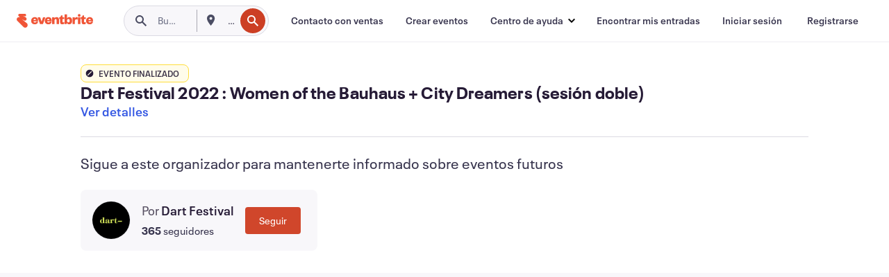

--- FILE ---
content_type: text/html; charset=utf-8
request_url: https://www.eventbrite.es/e/entradas-dart-festival-2022-women-of-the-bauhaus-city-dreamers-sesion-doble-439642200657?aff=ebdsoporgprofile
body_size: 42150
content:

<!DOCTYPE html>
	<html xmlns="http://www.w3.org/1999/xhtml" xmlns:fb="http://ogp.me/ns/fb#" lang="es-es" class="css-transform-support">
	<head>
<meta charset="utf-8" />
<meta http-equiv="X-UA-Compatible" content="IE=edge,chrome=1">
<meta name="viewport" content="initial-scale=1, width=device-width">
<meta name="description" content="Eventbrite - Dart Festival presenta Dart Festival 2022 : Women of the Bauhaus + City Dreamers (sesión doble) - Sábado, 26 de noviembre de 2022 en CINEMES GIRONA, Barcelona, CT. Buscar información sobre el evento y la entrada."/>
<meta name="keywords" content="Eventbrite, Dart Festival 2022 : Women of the Bauhaus + City Dreamers (sesión doble), Dart Festival 2022 : Women of the Bauhaus + City Dreamers (sesión doble) tickets, Dart Festival 2022 : Women of the Bauhaus + City Dreamers (sesión doble) Barcelona, Dart Festival 2022 : Women of the Bauhaus + City Dreamers (sesión doble) Barcelona tickets"/>
<meta http-equiv="Content-Language" content="es" />
<link rel="canonical" href="https://www.eventbrite.es/e/entradas-dart-festival-2022-women-of-the-bauhaus-city-dreamers-sesion-doble-439642200657" />
<link rel="alternate" href="android-app://com.eventbrite.attendee/http/www.eventbrite.com/e/439642200657" />
<meta name="y_key" content="d92e23811007b438">
<meta name="msvalidate.01" content="A9AB07B7E430E4608E0BC57AFA5004AA" />
<!--
          ++++++++++++++++++++++++++++++++++
          ++++++++++++++++++++++++++++++++++
          +++++++++.              .+++++++++
          +++++++.                   :++++++
          +++++       ++++++++++      .+++++
          ++++      +++++++++++++      .++++
          ++++     +++++++++++++        ++++
          +++;     +++               +++++++
          +++:             +++++++++++++++++
          ++++.      ,++++++++++++++++++++++
          +++++      +++++++++++++ +++++++++
          +++++++      ++++++++      +++++++
          +++++++++                +++++++++
          +++++++++++.          ++++++++++++
          ++++++++++++++++++++++++++++++++++
          ++++++++++++++++++++++++++++++++++
          
Oh hi there, whatcha looking for? Wanna chat about joining our team?
Check us out at https://www.eventbrite.com/careers
-->
<meta name="robots" content="noindex, follow, noimageindex" />
	<link rel="icon" type="image/png" href="https://cdn.evbstatic.com/s3-build/prod/21134593330-rc2026-01-19_20.04-py27-0c6020c/django/images/favicons/favicon-32x32.png" sizes="32x32">
	<link rel="icon" type="image/png" href="https://cdn.evbstatic.com/s3-build/prod/21134593330-rc2026-01-19_20.04-py27-0c6020c/django/images/favicons/favicon-194x194.png" sizes="194x194">
	<link rel="icon" type="image/png" href="https://cdn.evbstatic.com/s3-build/prod/21134593330-rc2026-01-19_20.04-py27-0c6020c/django/images/favicons/favicon-96x96.png" sizes="96x96">
	<link rel="icon" type="image/png" href="https://cdn.evbstatic.com/s3-build/prod/21134593330-rc2026-01-19_20.04-py27-0c6020c/django/images/favicons/android-chrome-192x192.png" sizes="192x192">
	<link rel="icon" type="image/png" href="https://cdn.evbstatic.com/s3-build/prod/21134593330-rc2026-01-19_20.04-py27-0c6020c/django/images/favicons/favicon-16x16.png" sizes="16x16">
	<link rel="shortcut icon" href="https://cdn.evbstatic.com/s3-build/prod/21134593330-rc2026-01-19_20.04-py27-0c6020c/django/images/favicons/favicon.ico">
<link rel="mask-icon" href="https://cdn.evbstatic.com/s3-build/prod/21134593330-rc2026-01-19_20.04-py27-0c6020c/django/images/favicons/safari-pinned-tab.svg" color="#f6682f">
<meta name="apple-mobile-web-app-title" content="Eventbrite">
<meta name="application-name" content="Eventbrite">
<meta name="msapplication-TileColor" content="#f6682f">
<meta name="msapplication-TileImage" content="https://cdn.evbstatic.com/s3-build/prod/21134593330-rc2026-01-19_20.04-py27-0c6020c/django/images/favicons/mstile-144x144.png">
<meta name="theme-color" content="#f6682f">
	<link rel="manifest" href="https://cdn.evbstatic.com/s3-build/prod/21134593330-rc2026-01-19_20.04-py27-0c6020c/django/images/favicons/manifest.webmanifest">
<link rel="apple-touch-icon" href="https://cdn.evbstatic.com/s3-build/prod/21134593330-rc2026-01-19_20.04-py27-0c6020c/django/images/touch_icons/apple-touch-icon-180x180.png">
	<!-- twitter -->
	<meta name="twitter:card" content="summary_large_image" />
	<meta name="twitter:site" content="@eventbrite" />
	<meta name="twitter:title" content="Dart Festival 2022 : Women of the Bauhaus + City Dreamers (sesión doble)" />
		<meta name="twitter:description" content="Estreno en España del documental que homenajea a las más de 500  mujeres de la Bauhaus dentro de Dart Festival 2022." />
		<meta name="twitter:image" content="https://img.evbuc.com/https%3A%2F%2Fcdn.evbuc.com%2Fimages%2F371217219%2F263660417368%2F1%2Foriginal.20221011-142227?w=1000&amp;auto=format%2Ccompress&amp;q=75&amp;sharp=10&amp;rect=0%2C102%2C1772%2C886&amp;s=4d423c758f56c9f0088531ad354531e0" />
		<meta name="twitter:app:name:iphone" content="Eventbrite" />
		<meta name="twitter:app:url:iphone" content="com-eventbrite-attendee://event/439642200657/?referrer=eiosurlxtcar&amp;aff=ebdsoporgprofile" />
		<meta name="twitter:app:id:iphone" content="487922291" />
		<meta name="twitter:app:name:googleplay" content="Eventbrite" />
		<meta name="twitter:app:url:googleplay" content="com-eventbrite-attendee://event/439642200657/?referrer=eandurlxtcar&amp;aff=ebdsoporgprofile" />
		<meta name="twitter:app:id:googleplay" content="com.eventbrite.attendee" />
	<!-- Shared Facebook Tags -->
		<meta property="fb:app_id" content="28218816837"/>
	<meta property="og:site_name" content="Eventbrite"/>
		<meta property="og:image" content="https://img.evbuc.com/https%3A%2F%2Fcdn.evbuc.com%2Fimages%2F371217219%2F263660417368%2F1%2Foriginal.20221011-142227?w=1000&amp;auto=format%2Ccompress&amp;q=75&amp;sharp=10&amp;rect=0%2C102%2C1772%2C886&amp;s=4d423c758f56c9f0088531ad354531e0"/>
	<meta property="og:title" content="Dart Festival 2022 : Women of the Bauhaus + City Dreamers (sesión doble)" />
		<meta property="og:description" content="Estreno en España del documental que homenajea a las más de 500  mujeres de la Bauhaus dentro de Dart Festival 2022." />
	<meta property="og:url" content="https://www.eventbrite.es/e/entradas-dart-festival-2022-women-of-the-bauhaus-city-dreamers-sesion-doble-439642200657"/>
		<meta property="og:type" content="events.event"/>
	<!--The default time to live is 7 days, we are bumping to 9 days to test if this reduces crawler traffic,
	documented in ticket EB-85484-->
	<meta property="og:ttl" content="777600">
	<!-- Unique Facebook Tags -->
	<meta property="og:determiner" content="an">
	<meta property="og:locale" content="es_ES">
		<meta property="event:location:latitude" content="41.3996576">
		<meta property="event:location:longitude" content="2.1645592">
		<meta property="event:start_time" content="2022-11-26T19:00:00+01:00">
		<meta property="event:end_time" content="2022-11-26T21:00:00+01:00">
	<!-- Applications -->
	<meta property="al:ios:app_name" content="Eventbrite" />
	<meta property="al:ios:url" content="com-eventbrite-attendee://event/439642200657/?referrer=eiosurlxfbk&amp;aff=ebdsoporgprofile"/>
	<meta property="al:ios:app_store_id" content="487922291" />
	<meta property="al:android:app_name" content="Eventbrite" />
	<meta property="al:android:url" content="com-eventbrite-attendee://event/439642200657/?referrer=eandurlxfbk&amp;aff=ebdsoporgprofile" />
	<meta property="al:android:package" content="com.eventbrite.attendee" />
	<!-- android banner -->
	<link rel="alternate" href="android-app://com.eventbrite.attendee/com-eventbrite-attendee/event/439642200657/?referrer=eandurlxgoog&amp;aff=ebdsoporgprofile" />
		<!-- Note: Slack also uses this meta tags -->
		<meta name="twitter:label1" value="Where" />
		<meta name="twitter:data1" value="175 Carrer de Girona, 08037 Barcelona, Spain" />
		<meta name="twitter:label2" value="When" />
		<meta name="twitter:data2" value="Sáb, 26 nov. 2022 a las 19:00" />
		<title>
				Dart Festival 2022 : Women of the Bauhaus + City Dreamers (sesión doble) Entradas, Sáb, 26 nov. 2022 a las 19:00 | Eventbrite
			 </title>
		<link rel="preconnect" href="https://cdn.evbstatic.com" />
		<link rel="dns-prefetch" href="https://cdn.evbstatic.com" />
		<link rel="preconnect" href="https://img.evbuc.com" />
		<link rel="dns-prefetch" href="https://img.evbuc.com" />
		<link rel="preconnect" href="https://cdn.branch.io" />
		<link rel="dns-prefetch" href="https://cdn.branch.io" />
		<link rel="preconnect" href="https://www.googletagmanager.com" />
		<link rel="dns-prefetch" href="https://www.googletagmanager.com" />
			<link rel="preload" href="https://img.evbuc.com/https%3A%2F%2Fcdn.evbuc.com%2Fimages%2F371217219%2F263660417368%2F1%2Foriginal.20221011-142227?w=940&amp;auto=format%2Ccompress&amp;q=75&amp;sharp=10&amp;rect=0%2C102%2C1772%2C886&amp;s=896a00f265888624c7a46235a9408614" as="image" fetchpriority="high" />
			<link rel="preload" href="https://img.evbuc.com/https%3A%2F%2Fcdn.evbuc.com%2Fimages%2F371217219%2F263660417368%2F1%2Foriginal.20221011-142227?w=50&amp;auto=format%2Ccompress&amp;q=75&amp;sharp=10&amp;rect=0%2C102%2C1772%2C886&amp;s=e21f4b55322edefc03e824422f69fb56" as="image" fetchpriority="high"/>
<script type="text/javascript">
	window.EBFONTCOND_PROPERTIES = {
		family: "Neue Plak Condensed",
		src: "https://cdn.evbstatic.com/s3-build/perm_001/dfcae5/django/js/src/eb/fonts/neueplak-condensed.js",
		oldVersions: [
			"EB.fonts.neueplak-condensed.12-01-2018",
			"EB.fonts.neueplak-condensed.12-03-2018",
		],
		version: "EB.fonts.neueplak-condensed.08-22-2023",
	};
	window.EBFONT_PROPERTIES = {
		family: "Neue Plak",
		src: "https://cdn.evbstatic.com/s3-build/perm_001/01489c/django/js/src/eb/fonts/neueplak.js",
		oldVersions: [
			"EB.fonts.neueplak.03-19-2019",
			"EB.fonts.neueplak.10-24-2018",
			"EB.fonts.neueplak.09-20-2018",
			"EB.fonts.neueplak.09-04-2018",
			"EB.fonts.neueplak.08-30-2018",
			"EB.fonts.neueplak.08-24-2018",
			"EB.fonts.benton.10-26-2016",
			"EB.fonts.benton.11-29-2016",
		],
		version: "EB.fonts.neueplak.08-22-2023",
	};
</script>
<script type="text/javascript" charset="utf-8" crossorigin="anonymous">/* eslint-disable */
!function(a,b){a.EB=a.EB||{},EB.renderFonts=function(c,d){d||(d=a.EBFONT_PROPERTIES.family);for(var e="",f=b.createElement("style"),g=0,h;h=c[g];g++)e+="@font-face{font-family:'"+d+"';font-weight:"+h.weight+";font-style:"+h.style+";src:url(data:application/font-woff;base64,"+h.base64+") format('woff');}";f.styleSheet&&!f.sheet?f.styleSheet.cssText=e:f.appendChild(b.createTextNode(e)),b.getElementsByTagName("head")[0].appendChild(f),b.documentElement.className+=" font-has-loaded"},EB.readWriteFontFromLocalStorage=function(a){for(var c=0;c<a.oldVersions.length;c++)localStorage.removeItem(a.oldVersions[c]);var d=JSON.parse(localStorage.getItem(a.version));if(d)EB.renderFonts(d,a.family);else{var e=b.createElement("script");e.src=a.src,EB.shouldRenderFonts=!0,EB.shouldRenderSecondaryFonts=!0,b.getElementsByTagName("head")[0].appendChild(e),setTimeout(function(){EB.shouldRenderFonts=!1,EB.shouldRenderSecondaryFonts=!1},3e3)}};try{if(a.localStorage)try{localStorage.setItem("localStorage",1),localStorage.removeItem("localStorage"),EB.readWriteFontFromLocalStorage(a.EBFONT_PROPERTIES),EB.readWriteFontFromLocalStorage(a.EBFONTCOND_PROPERTIES)}catch(c){Storage.prototype._setItem=Storage.prototype.setItem,Storage.prototype.setItem=function(){}}}catch(d){}}(window,document);
</script>
<script>
	/*global document, window */
var checkoutExternalUrls = [
	'/checkout-external',
	'/tickets-external',
	'/signin/checkout',
];
window.EB = window.EB || {};
window.EB.TranscendConsent = (function () {
	return {
		shouldDisableTranscend: function () {
			if(this.isEmbeddableContent()){
				return true;
			}
			try {
				return this.isCheckoutOrIframe();
			} catch (e) {
				return true;
			}
		},
		isEmbeddableContent: function () {
			return this.isEmbeddableStructuredContent();
		},
		isEmbeddableStructuredContent: function () {
			var structuredContenEmbeddableUrls = [
				'/structured_content/widgets',
			];
			if(structuredContenEmbeddableUrls.find(function(url){
				return window.location.pathname.indexOf(url) !== -1;
			})){
				return true;
			}
			return false;
		},
		isCheckoutOrIframe: function () {
			return (
				checkoutExternalUrls.indexOf(window.location.pathname) >= 0 ||
				this.isInsideIframe()
			);
		},
		isInsideIframe: function () {
			try {
				return window.self !== window.top;
			} catch (e) {
				return true;
			}
		},
		isNonTld: function () {
			try {
				return !['evbdev', 'evbqa', 'eventbrite'].find(
					(env) => window.parent.location.hostname.indexOf(env) >= 0,
				);
			} catch (e) {
				return true;
			}
		},
		isInsideNonTldIframe: function () {
			return this.isInsideIframe() && this.isNonTld();
		},
	};
})();
</script>
<script type="text/javascript">
	// Define dataLayer and the gtag function.
	window.dataLayer = window.dataLayer || [];
	if (typeof gtag !== 'function') function gtag(){ dataLayer.push(arguments); }
	gtag('set', 'developer_id.dOGRkZj', true);
	// Passing ad click, client ID, and session ID information in URLs
	gtag('set', 'url_passthrough', true);
</script>
<!-- Transcend Consent Airgap Code-->
	<script
		data-cfasync="false"
		src="https://cdntranscend.eventbrite.com/cm/f2747157-cf59-4ef1-8703-018defe51764/airgap.js"
		data-sync-endpoint="https://synctranscend.eventbrite.com/consent-manager/f2747157-cf59-4ef1-8703-018defe51764"
		data-ui-z-index="550"
		data-tracker-overrides="[...] GoogleConsentMode:security_storage=Essential"
		data-protect-realms="self"
		data-ui-shadow-root="open"
		data-locale="es-ES"
		data-local-sync="allow-network-observable"
></script>
<!-- END Transcend Consent Airgap Code -->
<script>
	const regimes = window.airgap && window.airgap.getRegimes ? window.airgap.getRegimes() : null;
	const defaultRegime = regimes ? regimes.values().next().value : "CPRA";
	console.log("Regime detected is "+ defaultRegime + ", loading transcend via core")
	if (!EB.TranscendConsent.shouldDisableTranscend()) {
	  try{
		// Add the event listener
		window.airgap.addEventListener(
		  'sync',
		  () => {
			console.log("Sync done: Show banner")
			window.transcend.ready((transcend) => {
			  transcend.autoShowConsentManager();
			})
		  },
		  { once: true } // we only want this to run on initial sync
		);
	  }catch(error) {
		console.error("Failed to sync and load the banner")
	  }  
	} else {
			console.log("Do not show banner")
	}
	dataLayer.push({ event: "transcendLoaded" });
</script>
		<script type="text/javascript">
		//<![CDATA[
		(function() {
			var ga = document.createElement('script'); ga.type = 'text/javascript'; ga.defer = true;
			ga.src = ('https:' == document.location.protocol ? 'https://ssl' : 'http://www') + '.google-analytics.com/ga.js';
			var s = document.getElementsByTagName('script')[0]; s.parentNode.insertBefore(ga, s);
		})();
		var _gaq = _gaq || [];
		//]]>
		</script>
		<script>
			(function(i,s,o,g,r,a,m){i['GoogleAnalyticsObject']=r;i[r]=i[r]||function(){
				(i[r].q=i[r].q||[]).push(arguments)},i[r].l=1*new Date();a=s.createElement(o),
				m=s.getElementsByTagName(o)[0];a.async=1;a.src=g;m.parentNode.insertBefore(a,m)
			})(window,document,'script','//www.google-analytics.com/analytics.js','ga');
			ga('create', 'UA-141520-1', {'allowLinker': true, 'cookieFlags': 'SameSite=None; Secure' }, 'auto');
			ga('set', 'forceSSL', true);
		</script>
		<!-- Google Tag Manager - Eventbrite - Main container-->
			<script type="text/javascript">
				window.dataLayer = window.dataLayer || [];
				dataLayer.push({
					'dfaPartnerID': 'dfa_partner_id_not_set',
					'publicUserID': ''
				});
		(function(w,d,s,l,i){w[l]=w[l]||[];w[l].push({'gtm.start':
		new Date().getTime(),event:'gtm.js'});var f=d.getElementsByTagName(s)[0],
		j=d.createElement(s),dl=l!='dataLayer'?'&l='+l:'';j.async=true;j.src=
		'https://www.googletagmanager.com/gtm.js?id='+i+dl;f.parentNode.insertBefore(j,f);
		})(window,document,'script','dataLayer','GTM-5P8FXJ');
			</script>
		<!-- End Google Tag Manager -->
			<script type="text/javascript">
				var isSafari = /^((?!chrome|android).)*safari/i.test(navigator.userAgent);
				var assetsToFetch = [{"url":"https://cdn.evbstatic.com/s3-build/fe/build/vendor.a782a66694588ef3d180.dll.js","kind":"script","target":"web"}];
				for(var i = 0; i < assetsToFetch.length; i++) {
					var link = document.createElement("link");
					link.as = "script";
					link.href = assetsToFetch[i].url;
					link.setAttribute("defer", "");
					document.head.appendChild(link);
				}
			</script>
		<script type="application/ld+json">
			{
			  "@context": "https://schema.org",
			  "@type": "WebPage",
			  "name": "Dart Festival 2022 : Women of the Bauhaus + City Dreamers (sesión doble)",
			  "speakable": {
				"@type": "SpeakableSpecification",
				"xPath": [
				  "/html/head/meta[@property='og:title']/@content",
				  "/html/head/meta[@name='description']/@content"
				  ]
			  },
			  "url": "https://www.eventbrite.es/e/entradas-dart-festival-2022-women-of-the-bauhaus-city-dreamers-sesion-doble-439642200657"
			}
		</script>
		<link rel="preconnect" href="https://cdn.evbstatic.com/s3-build/fe/build/listings--10.11.2--eds-4.3.143.css" /><link  rel="stylesheet" type="text/css" href="https://cdn.evbstatic.com/s3-build/fe/build/listings--10.11.2--eds-4.3.143.css" />
<link rel="preconnect" href="https://cdn.evbstatic.com/s3-build/fe/build/listings.7aef66b52929991a4f5e.css" /><link  rel="stylesheet" type="text/css" href="https://cdn.evbstatic.com/s3-build/fe/build/listings.7aef66b52929991a4f5e.css" />
<link rel="preconnect" href="https://cdn.evbstatic.com/s3-build/fe/build/vendor.814f71cb41755a7f68e5.css" /><link  rel="stylesheet" type="text/css" href="https://cdn.evbstatic.com/s3-build/fe/build/vendor.814f71cb41755a7f68e5.css" />
	</head>
	<body id="event-page" class="js-listing-page"
		data-automation="listing2014"
			data-event-id="439642200657"
		data-backend-type="SOA"
		data-should-track-event-view="false"
		data-should-fire-tracking-beacon="false"
		data-static-event-cache="false"
	>
		<noscript>
			<iframe src="https://www.googletagmanager.com/ns.html?id=GTM-5P8FXJ"
			height="0" width="0" style="display:none;visibility:hidden"></iframe>
		</noscript>
			<script defer src="https://www.eventbrite.es/static/widgets/eb_widgets.js"></script>
		<div class="">
	<div id="root"><div class="" data-reactroot=""><div class="eds-structure eds-structure--min-height" data-spec="eds-structure"><div class="eds-structure__header"><header class="GlobalNav-module__main___jfEt2 GlobalNav-module__withSearchDropdown___GARO5"><nav aria-label="Navegación principal" data-testid="global-nav" class="GlobalNav-module__navContainer___3so1o"><div class="GlobalNav-module__navWrapper___1bK0r"><div class="GlobalNav-module__mobileNavTopSection___3piCz"><div class="GlobalNav-module__logo___1m77E" tabindex="-1"><a href="https://www.eventbrite.es/" aria-label="Inicio" style="background-color:transparent" class="Logo-module__desktop___34U8a" tabindex="0" data-heap-id="seo-global-nav-logo-desktop-click"><i class="eds-vector-image eds-brand--small eds-vector-image--ui-orange eds-vector-image--block eds-vector-image-size--reset" title="Eventbrite" data-spec="icon" data-testid="icon" style="height:auto;width:110px"><svg id="logo-wordmark-brand_svg__Layer_1" x="0" y="0" viewBox="0 0 2300 400.8" xml:space="preserve"><style>
		.logo-wordmark-brand_svg__st3{fill:#221d19}
	</style><g><g><path class="logo-wordmark-brand_svg__st3" d="M794 99.5l-43.2 123H749l-43.1-123h-75.6l73.8 198h85.8l73.8-198zM1204.1 94.1c-29.8 0-53.4 13.3-64 35.1V99.5h-72v198.1h72v-97.3c0-29.8 9.8-49.3 34.2-49.3 21.8 0 29.4 14.2 29.4 41.3v105.2h72V173.2c0-41.3-17.4-79.1-71.6-79.1zM1753.1 134.6V99.5h-72v198.1h72V207c0-33.3 16.5-47.7 43.1-47.7 13.8 0 28.9 2.7 38.7 8.5v-68c-4.9-4-15.6-7.6-27.6-7.6-26.2 0-47.1 20.2-54.2 42.4zM1846.9 99.5h72v198.1h-72z"></path><circle class="logo-wordmark-brand_svg__st3" cx="1882.9" cy="44.9" r="40.7"></circle><path class="logo-wordmark-brand_svg__st3" d="M2028.9 221.5v-72.4h51.6V99.4h-51.6V44.8h-43.2c0 30.2-24.5 54.6-54.7 54.6v49.7h26.7v93.2c0 46.7 31.5 60.4 64.9 60.4 27.1 0 44.4-6.7 59.6-17.8v-46.6c-12 4.9-21.8 6.7-30.6 6.7-14.7.1-22.7-6.6-22.7-23.5zM1402 245.1s-.1 0 0 0h-.2c-14.6 0-22.5-6.7-22.5-23.5v-72.4h51.6V99.4h-51.6V44.8h-43.2c0 30.2-24.5 54.6-54.7 54.6h-.1v49.7h26.7v93.2c0 46.7 31.5 60.4 64.9 60.4 27.1 0 44.4-6.7 59.6-17.8v-46.6c-11.9 4.9-21.7 6.8-30.5 6.8zM1402 245.1h-.1.1c-.1 0 0 0 0 0zM543.9 94.2c-61.7 0-107.9 44.9-107.9 107.5 0 63.1 45.3 101.3 108.8 101.3 57.7 0 92.2-30.1 100.4-76h-59.1c-6.7 15.5-19.1 22.2-38.6 22.2-21.8 0-39.5-11.5-41.3-36h139v-20c-.1-53.7-35.2-99-101.3-99zM507 178.6c2.7-18.7 12.9-32.9 36-32.9 21.3 0 32.9 15.1 33.8 32.9H507zM954.1 94.2c-61.7 0-107.9 44.9-107.9 107.5 0 63.1 45.3 101.3 108.8 101.3 57.7 0 92.2-30.1 100.4-76h-59.1c-6.7 15.5-19.1 22.2-38.6 22.2-21.8 0-39.5-11.5-41.3-36h139v-20c0-53.7-35.1-99-101.3-99zm-36.9 84.4c2.7-18.7 12.9-32.9 36-32.9 21.3 0 32.9 15.1 33.8 32.9h-69.8zM2300 193.2c0-53.7-35.1-99-101.3-99-61.7 0-107.9 44.9-107.9 107.5 0 63.1 45.3 101.3 108.8 101.3 57.7 0 92.2-30.1 100.4-76h-59.1c-6.7 15.5-19.1 22.2-38.6 22.2-21.8 0-39.5-11.5-41.3-36h139v-20zm-138.1-14.6c2.7-18.7 12.9-32.9 36-32.9 21.3 0 32.9 15.1 33.8 32.9h-69.8zM1582 93.8c-33.3 0-55.6 16-65.4 39.6v-116h-72v280.1h55.6l12.4-34.2c11.1 24 36 39.6 68 39.6 59.6 0 89.4-45.8 89.4-104.5 0-58.4-29.8-104.6-88-104.6zm-25.3 153.4c-24.5 0-40-18.7-40-47.6V197c0-28.5 15.6-47.1 40-47.1 28 0 40.9 20 40.9 48.5 0 28.8-12.9 48.8-40.9 48.8z"></path></g><path class="logo-wordmark-brand_svg__st3" d="M302.8 269L170.1 165.6c-2.2-1.7.1-5.1 2.5-3.7l51.8 29c23.5 13.2 53.2 5.5 67.4-17.3 15-24.1 7.1-55.8-17.5-70l-76-43.9c-2.4-1.4-.6-5.1 2-4l34.9 14c.1 0 .9.3 1.2.4 3.7 1.3 7.7 2 11.8 2 18.9 0 34.5-15 35.8-32.8C285.7 16.1 268.1 0 247 0H85.6C64.9 0 47.4 16.9 47.7 37.6c.1 11 5.1 20.8 12.8 27.5 5.8 5.1 25.4 20.7 34.7 28.2 1.7 1.3.7 4-1.4 4H61.5C27.5 97.5 0 125.1 0 159.1c0 17.2 7 32.7 18.4 44l187.1 177.8c13.2 12.3 31 19.9 50.5 19.9 41 0 74.2-33.2 74.2-74.2-.1-23.2-10.7-44-27.4-57.6z"></path></g></svg><span class="eds-is-hidden-accessible">Eventbrite</span></i></a><a href="https://www.eventbrite.es/" aria-label="Inicio" style="background-color:transparent" class="Logo-module__mobile___2HSZd" tabindex="0" data-heap-id="seo-global-nav-logo-mobile-click"><i class="eds-vector-image eds-brand--small eds-vector-image--ui-orange eds-vector-image--block eds-vector-image-size--reset" title="Eventbrite" data-spec="icon" data-testid="icon" style="height:24px;width:24px"><svg id="logo-e-brand_svg__Layer_1" x="0" y="0" viewBox="0 0 1000 1213.9" xml:space="preserve"><style></style><g><path d="M917 814.9L515.3 501.7c-6.7-5.1.2-15.4 7.5-11.3l156.9 87.9c71.1 39.9 161 16.8 204.1-52.4 45.4-73 21.4-169.1-53.2-212.2L600.4 180.6c-7.3-4.3-1.9-15.3 6-12.2l105.8 42.3c.2.1 2.7 1 3.7 1.3 11.2 3.9 23.3 6.1 35.9 6.1 57.4 0 104.5-45.4 108.6-99.4C865.5 48.9 812 0 748.2 0h-489c-62.8 0-115.5 51.3-114.7 113.9.4 33.3 15.3 63 38.7 83.4 17.6 15.3 76.9 62.8 105.1 85.3 5 4 2.2 12.1-4.3 12.1h-97.9C83.2 295.3 0 378.9 0 482c0 52.1 21.3 99.2 55.6 133.1l566.6 538.5c40.1 37.4 93.9 60.3 153.1 60.3 124.1 0 224.7-100.6 224.7-224.7 0-70.3-32.4-133.1-83-174.3z" fill="#221d19"></path></g></svg><span class="eds-is-hidden-accessible">Eventbrite</span></i></a></div><div class="GlobalNav-module__mobileNavLinks___3XK3A"><ul class="GlobalNav-module__mobileNavLinkContainer___2IozU"><li class="GlobalNav-module__mobileNavListLink___3VHlx"><a class="NavLink-module__main___3_J-1 GlobalNav-module__mobileLogin___3ohFw" href="https://www.eventbrite.es/signin/signup/?referrer=%2Fmytickets" data-testid="navLink" aria-label="Encontrar mis entradas" data-heap-id="seo-global-nav-link-find-my-tickets-click"><span aria-label="Encontrar mis entradas">Encontrar mis entradas</span></a></li><li class="GlobalNav-module__mobileNavListLink___3VHlx"><a class="NavLink-module__main___3_J-1 GlobalNav-module__mobileLogin___3ohFw" href="https://www.eventbrite.es/signin/?referrer=%2Fe%2F439642200657%2F%3Faff%3Debdsoporgprofile%26lang%3Des-es%26locale%3Des_ES%26status%3D75%26view%3Dlisting" data-testid="navLink" aria-label="Iniciar sesión" data-heap-id="seo-global-nav-link-login-click" rel="nofollow"><span aria-label="Iniciar sesión">Iniciar sesión</span></a></li><li class="GlobalNav-module__mobileNavListLink___3VHlx"><a class="NavLink-module__main___3_J-1 GlobalNav-module__mobileSignup___1625C" href="https://www.eventbrite.es/signin/signup/?referrer=%2Fe%2F439642200657%2F%3Faff%3Debdsoporgprofile%26lang%3Des-es%26locale%3Des_ES%26status%3D75%26view%3Dlisting" data-testid="navLink" aria-label="Registrarse" data-heap-id="seo-global-nav-link-signup-click" rel="nofollow"><span aria-label="Registrarse">Registrarse</span></a></li><li data-heap-id="seo-global-nav-dropdown-mobile-click" class="MobileDropdown-module__mobileDropdown___1-DuJ" tabindex="0"><i class="Icon_root__1kdkz Icon_icon-small__1kdkz" aria-hidden="true"><svg xmlns="http://www.w3.org/2000/svg" width="24" height="24" fill="#3A3247" viewBox="0 0 24 24"><path d="M20 5H4v2h16zM4 11h16v2H4zm0 6h16v2H4z" clip-rule="evenodd"></path></svg></i><i class="Icon_root__1kdkz Icon_icon-small__1kdkz" aria-hidden="true"><svg xmlns="http://www.w3.org/2000/svg" width="24" height="24" fill="#3A3247" viewBox="0 0 24 24"><path d="m13.4 12 3.5-3.5-1.4-1.4-3.5 3.5-3.5-3.5-1.4 1.4 3.5 3.5-3.5 3.5 1.4 1.4 3.5-3.5 3.5 3.5 1.4-1.4z"></path></svg></i><ul class="Dropdown-module__dropdown___3wMWo" aria-label="submenú" data-testid="global-nav-dropdown"><li data-testid="link-container__level1" class="Dropdown-module__navLinkContainer___IFjfQ"><a class="NavLink-module__main___3_J-1 nav-link__dropdown nav-link__dropdpown__level1" href="https://www.eventbrite.es/d/local/events/" data-testid="navLink" aria-label="Encuentra eventos" data-heap-id="seo-global-nav-link-find-events-click"><span data-testid="navLink-icon" class=""><i class="Icon_root__1kdkz Icon_icon-small__1kdkz" aria-hidden="true"><i class="Icon_root__1kdkz Icon_icon-small__1kdkz" aria-hidden="true"><svg xmlns="http://www.w3.org/2000/svg" width="24" height="24" fill="#3A3247" viewBox="0 0 24 24"><path d="M10 13h4v-2h-4zm6 5h-.413c-.603-1.437-1.833-2.424-3.587-2.424S9.016 16.563 8.413 18H8V6h.413C9.016 7.437 10.246 8.424 12 8.424S14.984 7.437 15.587 6H16zM14 4s0 2.424-2 2.424S10 4 10 4H6v16h4s0-2.424 2-2.424S14 20 14 20h4V4z" clip-rule="evenodd"></path></svg></i></i></span><span aria-label="Encuentra eventos">Encuentra eventos</span></a></li><li class="NestedDropdownItem-module__nestedDropdownTrigger___3e99X" tabindex="-1"><span data-heap-id="seo-global-nav-dropdown-create-events-click" class="NestedDropdownItem-module__titleContainer___28qcS" tabindex="0"><span class="NestedDropdownItem-module__iconContainer___1eN6Z"><i class="eds-vector-image eds-icon--small" data-spec="icon" data-testid="icon" aria-hidden="true"><i class="Icon_root__1kdkz Icon_icon-small__1kdkz" aria-hidden="true"><svg xmlns="http://www.w3.org/2000/svg" width="24" height="24" fill="#3A3247" viewBox="0 0 24 24"><path d="M17 6.5v-2h-2v2H9v-2H7v2H5v13h14v-13zm0 11H7v-7h10v8z" clip-rule="evenodd"></path></svg></i></i></span><span>Crear eventos</span><span class="NestedDropdownItem-module__arrowIcons___2NwH6"><i class="eds-vector-image eds-icon--small" data-spec="icon" data-testid="icon" aria-hidden="true"><svg id="chevron-up-chunky_svg__eds-icon--chevron-up-chunky_svg" x="0" y="0" viewBox="0 0 24 24" xml:space="preserve"><path id="chevron-up-chunky_svg__eds-icon--chevron-up-chunky_base" fill-rule="evenodd" clip-rule="evenodd" d="M17 13.8l-5-5-5 5 1.4 1.4 3.6-3.6 3.6 3.6z"></path></svg></i><i class="eds-vector-image eds-icon--small" data-spec="icon" data-testid="icon" aria-hidden="true"><svg id="chevron-down-chunky_svg__eds-icon--chevron-down-chunky_svg" x="0" y="0" viewBox="0 0 24 24" xml:space="preserve"><path id="chevron-down-chunky_svg__eds-icon--chevron-down-chunky_base" fill-rule="evenodd" clip-rule="evenodd" d="M7 10.2l5 5 5-5-1.4-1.4-3.6 3.6-3.6-3.6z"></path></svg></i></span></span><ul class="NestedDropdownItem-module__submenu___3TV4u" aria-label="submenú"><li data-heap-id="seo-global-nav-dropdown-solutions-click" tabindex="0" class="SecondaryDropdown-module__secondaryDropdownTrigger___2tgnG" data-globalnav-text="Solutions"><span class="SecondaryDropdown-module__titleContainer___2j-cS"><span>Soluciones</span><span class="SecondaryDropdown-module__iconContainer___14tna"><i class="eds-vector-image eds-icon--small" data-spec="icon" data-testid="icon" aria-hidden="true"><svg id="chevron-right-chunky_svg__eds-icon--chevron-right-chunky_svg" x="0" y="0" viewBox="0 0 24 24" xml:space="preserve"><path id="chevron-right-chunky_svg__eds-icon--chevron-right-chunky_base" fill-rule="evenodd" clip-rule="evenodd" d="M10.2 17l5-5-5-5-1.4 1.4 3.6 3.6-3.6 3.6z"></path></svg></i></span></span><ul class="SecondaryDropdown-module__secondaryDropdown___3kH0U"><button tabindex="0"><svg id="chevron-left-chunky_svg__eds-icon--chevron-left-chunky_svg" x="0" y="0" viewBox="0 0 24 24" xml:space="preserve"><path id="chevron-left-chunky_svg__eds-icon--chevron-left-chunky_base" fill-rule="evenodd" clip-rule="evenodd" d="M13.8 7l-5 5 5 5 1.4-1.4-3.6-3.6 3.6-3.6z"></path></svg>Soluciones</button><li class="SecondaryDropdown-module__navLinkContainer___1UKfq"><a class="NavLink-module__main___3_J-1 nav-link__dropdown" href="https://www.eventbrite.es/organizer/features/sell-tickets/" data-testid="navLink" aria-label="Venta de entradas de eventos" data-heap-id="seo-global-nav-link-event-ticketing-click"><span aria-label="Venta de entradas de eventos">Venta de entradas de eventos</span></a></li><li class="SecondaryDropdown-module__navLinkContainer___1UKfq"><a class="NavLink-module__main___3_J-1 nav-link__dropdown" href="https://www.eventbrite.es/organizer/features/event-marketing-platform/" data-testid="navLink" aria-label="Plataforma de marketing de eventos" data-heap-id="seo-global-nav-link-marketing-suite-click"><span aria-label="Plataforma de marketing de eventos">Plataforma de marketing de eventos</span></a></li><li class="SecondaryDropdown-module__navLinkContainer___1UKfq"><a class="NavLink-module__main___3_J-1 nav-link__dropdown" href="https://www.eventbrite.es/l/eventbrite-ads/" data-testid="navLink" aria-label="Anuncios de Eventbrite" data-heap-id="seo-global-nav-link-eventbrite-ads-click"><span aria-label="Anuncios de Eventbrite">Anuncios de Eventbrite</span></a></li><li class="SecondaryDropdown-module__navLinkContainer___1UKfq"><a class="NavLink-module__main___3_J-1 nav-link__dropdown" href="https://www.eventbrite.es/l/event-payment/" data-testid="navLink" aria-label="Pagos" data-heap-id="seo-global-nav-link-payments-click"><span aria-label="Pagos">Pagos</span></a></li></ul></li><li data-heap-id="seo-global-nav-dropdown-industry-click" tabindex="0" class="SecondaryDropdown-module__secondaryDropdownTrigger___2tgnG" data-globalnav-text="Industry"><span class="SecondaryDropdown-module__titleContainer___2j-cS"><span>Sector</span><span class="SecondaryDropdown-module__iconContainer___14tna"><i class="eds-vector-image eds-icon--small" data-spec="icon" data-testid="icon" aria-hidden="true"><svg id="chevron-right-chunky_svg__eds-icon--chevron-right-chunky_svg" x="0" y="0" viewBox="0 0 24 24" xml:space="preserve"><path id="chevron-right-chunky_svg__eds-icon--chevron-right-chunky_base" fill-rule="evenodd" clip-rule="evenodd" d="M10.2 17l5-5-5-5-1.4 1.4 3.6 3.6-3.6 3.6z"></path></svg></i></span></span><ul class="SecondaryDropdown-module__secondaryDropdown___3kH0U"><button tabindex="0"><svg id="chevron-left-chunky_svg__eds-icon--chevron-left-chunky_svg" x="0" y="0" viewBox="0 0 24 24" xml:space="preserve"><path id="chevron-left-chunky_svg__eds-icon--chevron-left-chunky_base" fill-rule="evenodd" clip-rule="evenodd" d="M13.8 7l-5 5 5 5 1.4-1.4-3.6-3.6 3.6-3.6z"></path></svg>Sector</button><li class="SecondaryDropdown-module__navLinkContainer___1UKfq"><a class="NavLink-module__main___3_J-1 nav-link__dropdown" href="https://www.eventbrite.es/l/music/" data-testid="navLink" aria-label="Música" data-heap-id="seo-global-nav-link-music-click"><span aria-label="Música">Música</span></a></li><li class="SecondaryDropdown-module__navLinkContainer___1UKfq"><a class="NavLink-module__main___3_J-1 nav-link__dropdown" href="https://www.eventbrite.es/organizer/event-industry/food-drink-event-ticketing/" data-testid="navLink" aria-label="Alimentación y bebidas" data-heap-id="seo-global-nav-link-food-&amp;-beverage-click"><span aria-label="Alimentación y bebidas">Alimentación y bebidas</span></a></li><li class="SecondaryDropdown-module__navLinkContainer___1UKfq"><a class="NavLink-module__main___3_J-1 nav-link__dropdown" href="https://www.eventbrite.es/organizer/event-industry/performing-arts/" data-testid="navLink" aria-label="Artes escénicas" data-heap-id="seo-global-nav-link-performing-arts-click"><span aria-label="Artes escénicas">Artes escénicas</span></a></li><li class="SecondaryDropdown-module__navLinkContainer___1UKfq"><a class="NavLink-module__main___3_J-1 nav-link__dropdown" href="https://www.eventbrite.es/l/npo/" data-testid="navLink" aria-label="Solidaridad" data-heap-id="seo-global-nav-link-charity-&amp;-causes-click"><span aria-label="Solidaridad">Solidaridad</span></a></li><li class="SecondaryDropdown-module__navLinkContainer___1UKfq"><a class="NavLink-module__main___3_J-1 nav-link__dropdown" href="https://www.eventbrite.es/organizer/event-format/host-retail-events/" data-testid="navLink" aria-label="Sector minorista" data-heap-id="seo-global-nav-link-retail-click"><span aria-label="Sector minorista">Sector minorista</span></a></li></ul></li><li data-heap-id="seo-global-nav-dropdown-event-types-click" tabindex="0" class="SecondaryDropdown-module__secondaryDropdownTrigger___2tgnG" data-globalnav-text="Event Types"><span class="SecondaryDropdown-module__titleContainer___2j-cS"><span>Tipos de evento</span><span class="SecondaryDropdown-module__iconContainer___14tna"><i class="eds-vector-image eds-icon--small" data-spec="icon" data-testid="icon" aria-hidden="true"><svg id="chevron-right-chunky_svg__eds-icon--chevron-right-chunky_svg" x="0" y="0" viewBox="0 0 24 24" xml:space="preserve"><path id="chevron-right-chunky_svg__eds-icon--chevron-right-chunky_base" fill-rule="evenodd" clip-rule="evenodd" d="M10.2 17l5-5-5-5-1.4 1.4 3.6 3.6-3.6 3.6z"></path></svg></i></span></span><ul class="SecondaryDropdown-module__secondaryDropdown___3kH0U"><button tabindex="0"><svg id="chevron-left-chunky_svg__eds-icon--chevron-left-chunky_svg" x="0" y="0" viewBox="0 0 24 24" xml:space="preserve"><path id="chevron-left-chunky_svg__eds-icon--chevron-left-chunky_base" fill-rule="evenodd" clip-rule="evenodd" d="M13.8 7l-5 5 5 5 1.4-1.4-3.6-3.6 3.6-3.6z"></path></svg>Tipos de evento</button><li class="SecondaryDropdown-module__navLinkContainer___1UKfq"><a class="NavLink-module__main___3_J-1 nav-link__dropdown" href="https://www.eventbrite.es/organizer/event-type/music-venues/" data-testid="navLink" aria-label="Conciertos" data-heap-id="seo-global-nav-link-concerts-click"><span aria-label="Conciertos">Conciertos</span></a></li><li class="SecondaryDropdown-module__navLinkContainer___1UKfq"><a class="NavLink-module__main___3_J-1 nav-link__dropdown" href="https://www.eventbrite.es/organizer/event-type/create-a-workshop/" data-testid="navLink" aria-label="Cursos y talleres" data-heap-id="seo-global-nav-link-classes-&amp;-workshops-click"><span aria-label="Cursos y talleres">Cursos y talleres</span></a></li><li class="SecondaryDropdown-module__navLinkContainer___1UKfq"><a class="NavLink-module__main___3_J-1 nav-link__dropdown" href="https://www.eventbrite.es/organizer/event-type/festival-solutions/" data-testid="navLink" aria-label="Festivales y ferias" data-heap-id="seo-global-nav-link-festivals-&amp;-fairs-click"><span aria-label="Festivales y ferias">Festivales y ferias</span></a></li><li class="SecondaryDropdown-module__navLinkContainer___1UKfq"><a class="NavLink-module__main___3_J-1 nav-link__dropdown" href="https://www.eventbrite.es/l/conferences/" data-testid="navLink" aria-label="Conferencias" data-heap-id="seo-global-nav-link-conferences-click"><span aria-label="Conferencias">Conferencias</span></a></li><li class="SecondaryDropdown-module__navLinkContainer___1UKfq"><a class="NavLink-module__main___3_J-1 nav-link__dropdown" href="https://www.eventbrite.es/organizer/event-type/eventbrite-for-business/" data-testid="navLink" aria-label="Empresa" data-heap-id="seo-global-nav-link-corporate-events-click"><span aria-label="Empresa">Empresa</span></a></li><li class="SecondaryDropdown-module__navLinkContainer___1UKfq"><a class="NavLink-module__main___3_J-1 nav-link__dropdown" href="https://www.eventbrite.es/organizer/event-type/virtual-events-platform/" data-testid="navLink" aria-label="Eventos en línea" data-heap-id="seo-global-nav-link-online-events-click"><span aria-label="Eventos en línea">Eventos en línea</span></a></li></ul></li><li data-heap-id="seo-global-nav-dropdown-blog-click" tabindex="0" class="SecondaryDropdown-module__secondaryDropdownTrigger___2tgnG" data-globalnav-text="Blog"><span class="SecondaryDropdown-module__titleContainer___2j-cS"><span>Blog</span><span class="SecondaryDropdown-module__iconContainer___14tna"><i class="eds-vector-image eds-icon--small" data-spec="icon" data-testid="icon" aria-hidden="true"><svg id="chevron-right-chunky_svg__eds-icon--chevron-right-chunky_svg" x="0" y="0" viewBox="0 0 24 24" xml:space="preserve"><path id="chevron-right-chunky_svg__eds-icon--chevron-right-chunky_base" fill-rule="evenodd" clip-rule="evenodd" d="M10.2 17l5-5-5-5-1.4 1.4 3.6 3.6-3.6 3.6z"></path></svg></i></span></span><ul class="SecondaryDropdown-module__secondaryDropdown___3kH0U"><button tabindex="0"><svg id="chevron-left-chunky_svg__eds-icon--chevron-left-chunky_svg" x="0" y="0" viewBox="0 0 24 24" xml:space="preserve"><path id="chevron-left-chunky_svg__eds-icon--chevron-left-chunky_base" fill-rule="evenodd" clip-rule="evenodd" d="M13.8 7l-5 5 5 5 1.4-1.4-3.6-3.6 3.6-3.6z"></path></svg>Blog</button><li class="SecondaryDropdown-module__navLinkContainer___1UKfq"><a class="NavLink-module__main___3_J-1 nav-link__dropdown" href="https://www.eventbrite.es/blog/category/tips-and-guides/" data-testid="navLink" aria-label="Consejos y guías" data-heap-id="seo-global-nav-link-tips-&amp;-guides-click"><span aria-label="Consejos y guías">Consejos y guías</span></a></li><li class="SecondaryDropdown-module__navLinkContainer___1UKfq"><a class="NavLink-module__main___3_J-1 nav-link__dropdown" href="https://www.eventbrite.es/blog/category/news-and-trends/" data-testid="navLink" aria-label="Noticias y tendencias" data-heap-id="seo-global-nav-link-news-&amp;-trends-click"><span aria-label="Noticias y tendencias">Noticias y tendencias</span></a></li><li class="SecondaryDropdown-module__navLinkContainer___1UKfq"><a class="NavLink-module__main___3_J-1 nav-link__dropdown" href="https://www.eventbrite.es/blog/category/community/" data-testid="navLink" aria-label="Comunidad" data-heap-id="seo-global-nav-link-community-click"><span aria-label="Comunidad">Comunidad</span></a></li><li class="SecondaryDropdown-module__navLinkContainer___1UKfq"><a class="NavLink-module__main___3_J-1 nav-link__dropdown" href="https://www.eventbrite.es/blog/category/tools-and-features/" data-testid="navLink" aria-label="Herramientas y funciones" data-heap-id="seo-global-nav-link-tools-&amp;-features-click"><span aria-label="Herramientas y funciones">Herramientas y funciones</span></a></li></ul></li></ul></li><li data-testid="link-container__level1" class="Dropdown-module__navLinkContainer___IFjfQ"><a class="NavLink-module__main___3_J-1 nav-link__dropdown nav-link__dropdpown__level1" href="https://www.eventbrite.es/organizer/overview/" data-testid="navLink" aria-label="Crear eventos" data-heap-id="seo-global-nav-link-create-events-click"><span aria-label="Crear eventos">Crear eventos</span></a></li><li data-testid="link-container__level1" class="Dropdown-module__navLinkContainer___IFjfQ"><a class="NavLink-module__main___3_J-1 nav-link__dropdown nav-link__dropdpown__level1" href="https://www.eventbrite.es/organizer/contact-sales/" data-testid="navLink" aria-label="Contacto con ventas" data-heap-id="seo-global-nav-link-contact-sales-click"><span aria-label="Contacto con ventas">Contacto con ventas</span></a></li><li data-testid="link-container__level1" class="Dropdown-module__navLinkContainer___IFjfQ"><a class="NavLink-module__main___3_J-1 nav-link__dropdown nav-link__dropdpown__level1" href="https://www.eventbrite.es/signin/signup/?referrer=/manage/events/create/" data-testid="navLink" aria-label="Empieza" data-heap-id="seo-global-nav-link-get-started-click"><span style="color:#3659E3" aria-label="Empieza">Empieza</span></a></li><li class="NestedDropdownItem-module__nestedDropdownTrigger___3e99X" tabindex="-1"><span data-heap-id="seo-global-nav-dropdown-help-center-click" class="NestedDropdownItem-module__titleContainer___28qcS" tabindex="0"><span class="NestedDropdownItem-module__iconContainer___1eN6Z"><i class="eds-vector-image eds-icon--small" data-spec="icon" data-testid="icon" aria-hidden="true"><i class="Icon_root__1kdkz Icon_icon-small__1kdkz" aria-hidden="true"><svg xmlns="http://www.w3.org/2000/svg" width="24" height="24" fill="#3A3247" viewBox="0 0 24 24"><path d="M18 12c0-3.308-2.692-6-6-6s-6 2.692-6 6 2.692 6 6 6 6-2.692 6-6m2 0a8 8 0 1 1-16 0 8 8 0 0 1 16 0m-7.152 1.9a74 74 0 0 0 1.298-2.205q.408-.735.556-1.161.148-.428.148-.834 0-.68-.303-1.174-.302-.495-.902-.76-.6-.266-1.464-.266-1.446 0-2.088.661-.643.66-.643 1.91h1.384q0-.47.099-.78a.88.88 0 0 1 .383-.487q.285-.18.803-.18.667 0 .952.297t.284.828q0 .333-.148.735-.149.402-.575 1.156a95 95 0 0 1-1.34 2.26zm-.815 2.72a.92.92 0 0 0 .66-.254.86.86 0 0 0 .267-.648.9.9 0 0 0-.266-.668.9.9 0 0 0-.661-.259q-.42 0-.674.26a.92.92 0 0 0-.253.667q0 .395.253.648.255.255.674.254" clip-rule="evenodd"></path></svg></i></i></span><span>Centro de ayuda</span><span class="NestedDropdownItem-module__arrowIcons___2NwH6"><i class="eds-vector-image eds-icon--small" data-spec="icon" data-testid="icon" aria-hidden="true"><svg id="chevron-up-chunky_svg__eds-icon--chevron-up-chunky_svg" x="0" y="0" viewBox="0 0 24 24" xml:space="preserve"><path id="chevron-up-chunky_svg__eds-icon--chevron-up-chunky_base" fill-rule="evenodd" clip-rule="evenodd" d="M17 13.8l-5-5-5 5 1.4 1.4 3.6-3.6 3.6 3.6z"></path></svg></i><i class="eds-vector-image eds-icon--small" data-spec="icon" data-testid="icon" aria-hidden="true"><svg id="chevron-down-chunky_svg__eds-icon--chevron-down-chunky_svg" x="0" y="0" viewBox="0 0 24 24" xml:space="preserve"><path id="chevron-down-chunky_svg__eds-icon--chevron-down-chunky_base" fill-rule="evenodd" clip-rule="evenodd" d="M7 10.2l5 5 5-5-1.4-1.4-3.6 3.6-3.6-3.6z"></path></svg></i></span></span><ul class="NestedDropdownItem-module__submenu___3TV4u" aria-label="submenú"><li class="NestedDropdownItem-module__navLinkContainer___2xtE8"><a class="NavLink-module__main___3_J-1 nav-link__dropdown" href="https://www.eventbrite.es/help/es/" data-testid="navLink" aria-label="Centro de ayuda" data-heap-id="seo-global-nav-link-help-center-click"><span aria-label="Centro de ayuda">Centro de ayuda</span></a></li><li class="NestedDropdownItem-module__navLinkContainer___2xtE8"><a class="NavLink-module__main___3_J-1 nav-link__dropdown" href="https://www.eventbrite.es/help/es/articles/319355/where-are-my-tickets/" data-testid="navLink" aria-label="Buscar tus entradas" data-heap-id="seo-global-nav-link-find-your-tickets-click"><span aria-label="Buscar tus entradas">Buscar tus entradas</span></a></li><li class="NestedDropdownItem-module__navLinkContainer___2xtE8"><a class="NavLink-module__main___3_J-1 nav-link__dropdown" href="https://www.eventbrite.es/help/es/articles/647151/how-to-contact-the-event-organizer/" data-testid="navLink" aria-label="Ponte en contacto con el organizador del evento" data-heap-id="seo-global-nav-link-contact-your-event-organizer-click"><span aria-label="Ponte en contacto con el organizador del evento">Ponte en contacto con el organizador del evento</span></a></li></ul></li></ul></li></ul></div></div><div class="GlobalNav-module__searchBar___yz09s"><div class="SearchBar-module__searchBarWithLocation___2HQSB" data-testid="header-search"><span class="Typography_root__487rx #585163 Typography_body-md__487rx SearchBar-module__searchBarContent___ba6Se Typography_align-match-parent__487rx" style="--TypographyColor:#585163"><div class="SearchBar-module__searchLabelContainer___1wVSk" data-heap-id="seo-global-nav-search-bar-search-bar-click"><div class="SearchBar-module__searchLabel___2d_JF"><form class="search-input--header"><div class="eds-field-styled eds-field-styled--basic eds-field-styled--hidden-border" style="margin-bottom:8px" data-automation="input-field-wrapper" data-testid="input-field-wrapper" data-spec="input-field"><div class="eds-field-styled__border-simulation"><div class="eds-field-styled__internal"><span class="eds-field-styled__aside eds-field-styled__aside-prefix eds-field-styled__aside--icon"><i class="eds-vector-image eds-icon--small" data-spec="icon" data-testid="icon" aria-hidden="true"><svg id="magnifying-glass-chunky_svg__eds-icon--magnifying-glass-chunky_svg" x="0" y="0" viewBox="0 0 24 24" xml:space="preserve"><path id="magnifying-glass-chunky_svg__eds-icon--magnifying-glass-chunky_base" fill-rule="evenodd" clip-rule="evenodd" d="M10 14c2.2 0 4-1.8 4-4s-1.8-4-4-4-4 1.8-4 4 1.8 4 4 4zm3.5.9c-1 .7-2.2 1.1-3.5 1.1-3.3 0-6-2.7-6-6s2.7-6 6-6 6 2.7 6 6c0 1.3-.4 2.5-1.1 3.4l5.1 5.1-1.5 1.5-5-5.1z"></path></svg></i></span><div class="eds-field-styled__input-container"><div class="eds-field-styled__label-wrapper"><label class="eds-field-styled__label eds-is-hidden-accessible" id="search-autocomplete-input-label" for="search-autocomplete-input" data-spec="label-label"><span class="eds-label__content">Buscar eventos</span></label></div><input type="search" data-spec="input-field-input-element" class="eds-field-styled__input" id="search-autocomplete-input" name="search-autocomplete-input" placeholder="Buscar eventos" value="" role="" tabindex="0" autoComplete="off" enterkeyhint="search" aria-autocomplete="list" aria-describedby="search-autocomplete-input-annotation" aria-label="" aria-placeholder=""/></div></div></div></div></form></div><div class="SearchBar-module__mobileSearchBarRightSide___29UCg"><div class="searchButtonContainer"><button class="searchButton" type="button"><svg aria-label="botón de búsqueda" xmlns="http://www.w3.org/2000/svg" width="36" height="36" fill="none"><circle cx="18" cy="18" r="18"></circle><path fill="#fff" fill-rule="evenodd" d="M20.926 19.426a6 6 0 1 0-1.454 1.468L24.5 26l1.5-1.5-5.074-5.074ZM16 20a4 4 0 1 0 0-8 4 4 0 0 0 0 8Z" clip-rule="evenodd"></path></svg></button></div></div></div><div class="SearchBar-module__dividerAndLocationContainer___3pDfD"><div class="SearchBar-module__dividerContainer___23hQo"><hr class="eds-divider__hr eds-bg-color--ui-500 eds-divider--vertical" data-spec="divider-hr" aria-hidden="true"/></div><div class="SearchBar-module__locationContainer___1-iBX"><div class="SearchBar-module__locationLabel___1AS-h"><div class="location-input--header"><div class="location-autocomplete" data-spec="location-autocomplete"><div tabindex="-1"><div class="eds-autocomplete-field" data-testid="autocomplete-field-wrapper"><div class="eds-autocomplete-field__dropdown-holder"><div class="eds-field-styled eds-field-styled--basic eds-field-styled--content-driven-border" style="margin-bottom:8px" data-automation="input-field-wrapper" data-testid="input-field-wrapper" data-spec="input-field"><div class="eds-field-styled__border-simulation eds-field-styled__border-simulation--empty"><div class="eds-field-styled__internal"><label class="eds-field-styled__aside eds-field-styled__aside-prefix eds-field-styled__aside--icon" for="location-autocomplete"><i class="eds-vector-image eds-icon--small" title="" data-spec="icon" data-testid="icon"><svg id="map-pin-chunky_svg__eds-icon--map-pin-chunky_svg" x="0" y="0" viewBox="0 0 24 24" xml:space="preserve"><path id="map-pin-chunky_svg__eds-icon--map-pin-chunky_base" fill-rule="evenodd" clip-rule="evenodd" d="M11.6 11.6c-1.1 0-2-.9-2-2s.9-2 2-2 2 .9 2 2-.9 2-2 2zm0-7.6C8.5 4 6 6.5 6 9.6 6 13.8 11.6 20 11.6 20s5.6-6.2 5.6-10.4c0-3.1-2.5-5.6-5.6-5.6z"></path></svg><span class="eds-is-hidden-accessible">Elige una ubicación</span></i></label><div class="eds-field-styled__input-container" data-val="xxxxxxxxxxxxxxxxxxx"><div class="eds-field-styled__label-wrapper"><label class="eds-field-styled__label eds-is-hidden-accessible" id="location-autocomplete-label" for="location-autocomplete" data-spec="label-label"><span class="eds-label__content">autocomplete</span></label></div><input type="text" data-spec="input-field-input-element" aria-disabled="false" class="eds-field-styled__input" id="location-autocomplete" placeholder="Elige una ubicación" value="" role="combobox" aria-expanded="false" aria-autocomplete="list" aria-owns="location-autocomplete-listbox" autoComplete="off" tabindex="0" aria-describedby="location-autocomplete-annotation"/></div></div></div></div></div></div></div></div></div></div></div></div><div class="SearchBar-module__desktopSearchBarRightSide___1t1Ts"><div class="searchButtonContainer"><button class="searchButton" type="button"><svg aria-label="botón de búsqueda" xmlns="http://www.w3.org/2000/svg" width="36" height="36" fill="none"><circle cx="18" cy="18" r="18"></circle><path fill="#fff" fill-rule="evenodd" d="M20.926 19.426a6 6 0 1 0-1.454 1.468L24.5 26l1.5-1.5-5.074-5.074ZM16 20a4 4 0 1 0 0-8 4 4 0 0 0 0 8Z" clip-rule="evenodd"></path></svg></button></div></div></span></div></div><div class="GlobalNav-module__inlineLinks___2GuEF"><ul class="NavItemList-module__main___1I7_a NavItemList-module__withSearchDropdown___1eI_G"><li class="NavItemList-module__list___10ENl"><a class="NavLink-module__main___3_J-1" href="https://www.eventbrite.es/organizer/contact-sales/" data-testid="navLink" aria-label="Contacto con ventas" data-heap-id="seo-global-nav-link-contact-sales-click"><span aria-label="Contacto con ventas">Contacto con ventas</span></a></li><li class="NavItemList-module__list___10ENl"><a class="NavLink-module__main___3_J-1" href="https://www.eventbrite.es/organizer/overview/" data-testid="navLink" aria-label="Crear eventos" data-heap-id="seo-global-nav-link-create-events-click"><span aria-label="Crear eventos">Crear eventos</span></a></li><li class="NavItemList-module__list___10ENl"><div data-heap-id="seo-global-nav-dropdown-help-center-click" data-testid="global-nav-desktop-dropdown" class="DesktopDropdown-module__desktopDropdown___3gKQx"><div class="DesktopDropdown-module__dropdownTitle___2KDQX" tabindex="0" aria-expanded="false" role="button"><span>Centro de ayuda</span><span class="DesktopDropdown-module__arrowIcons___21W5p"><i class="eds-vector-image eds-icon--small" data-spec="icon" data-testid="icon" aria-hidden="true"><svg id="chevron-up-chunky_svg__eds-icon--chevron-up-chunky_svg" x="0" y="0" viewBox="0 0 24 24" xml:space="preserve"><path id="chevron-up-chunky_svg__eds-icon--chevron-up-chunky_base" fill-rule="evenodd" clip-rule="evenodd" d="M17 13.8l-5-5-5 5 1.4 1.4 3.6-3.6 3.6 3.6z"></path></svg></i><i class="eds-vector-image eds-icon--small" data-spec="icon" data-testid="icon" aria-hidden="true"><svg id="chevron-down-chunky_svg__eds-icon--chevron-down-chunky_svg" x="0" y="0" viewBox="0 0 24 24" xml:space="preserve"><path id="chevron-down-chunky_svg__eds-icon--chevron-down-chunky_base" fill-rule="evenodd" clip-rule="evenodd" d="M7 10.2l5 5 5-5-1.4-1.4-3.6 3.6-3.6-3.6z"></path></svg></i></span></div></div></li><li class="NavItemList-module__list___10ENl NavItemList-module__authLink___o4nby"><a class="NavLink-module__main___3_J-1 NavItemList-module__findMyTickets___3u0Us" href="https://www.eventbrite.es/signin/signup/?referrer=%2Fmytickets" data-testid="navLink" aria-label="Encontrar mis entradas" data-heap-id="seo-global-nav-link-find-my-tickets-click"><span aria-label="Encontrar mis entradas">Encontrar mis entradas</span></a></li><li class="NavItemList-module__list___10ENl NavItemList-module__authLink___o4nby"><a class="NavLink-module__main___3_J-1 NavItemList-module__login___33fYX" href="https://www.eventbrite.es/signin/?referrer=%2Fe%2F439642200657%2F%3Faff%3Debdsoporgprofile%26lang%3Des-es%26locale%3Des_ES%26status%3D75%26view%3Dlisting" data-testid="navLink" aria-label="Iniciar sesión" data-heap-id="seo-global-nav-link-login-click" rel="nofollow"><span aria-label="Iniciar sesión">Iniciar sesión</span></a></li><li class="NavItemList-module__list___10ENl NavItemList-module__authLink___o4nby"><a class="NavLink-module__main___3_J-1 NavItemList-module__signup___3xvAH" href="https://www.eventbrite.es/signin/signup/?referrer=%2Fe%2F439642200657%2F%3Faff%3Debdsoporgprofile%26lang%3Des-es%26locale%3Des_ES%26status%3D75%26view%3Dlisting" data-testid="navLink" aria-label="Registrarse" data-heap-id="seo-global-nav-link-signup-click" rel="nofollow"><span aria-label="Registrarse">Registrarse</span></a></li></ul><ul class="GlobalNav-module__inlineDropdown___2VYVZ"><li data-heap-id="seo-global-nav-dropdown-mobile-click" class="MobileDropdown-module__mobileDropdown___1-DuJ" tabindex="0"><i class="Icon_root__1kdkz Icon_icon-small__1kdkz" aria-hidden="true"><svg xmlns="http://www.w3.org/2000/svg" width="24" height="24" fill="#3A3247" viewBox="0 0 24 24"><path d="M20 5H4v2h16zM4 11h16v2H4zm0 6h16v2H4z" clip-rule="evenodd"></path></svg></i><i class="Icon_root__1kdkz Icon_icon-small__1kdkz" aria-hidden="true"><svg xmlns="http://www.w3.org/2000/svg" width="24" height="24" fill="#3A3247" viewBox="0 0 24 24"><path d="m13.4 12 3.5-3.5-1.4-1.4-3.5 3.5-3.5-3.5-1.4 1.4 3.5 3.5-3.5 3.5 1.4 1.4 3.5-3.5 3.5 3.5 1.4-1.4z"></path></svg></i><ul class="Dropdown-module__dropdown___3wMWo" aria-label="submenú" data-testid="global-nav-dropdown"><li data-testid="link-container__level1" class="Dropdown-module__navLinkContainer___IFjfQ"><a class="NavLink-module__main___3_J-1 nav-link__dropdown nav-link__dropdpown__level1" href="https://www.eventbrite.es/d/local/events/" data-testid="navLink" aria-label="Encuentra eventos" data-heap-id="seo-global-nav-link-find-events-click"><span data-testid="navLink-icon" class=""><i class="Icon_root__1kdkz Icon_icon-small__1kdkz" aria-hidden="true"><i class="Icon_root__1kdkz Icon_icon-small__1kdkz" aria-hidden="true"><svg xmlns="http://www.w3.org/2000/svg" width="24" height="24" fill="#3A3247" viewBox="0 0 24 24"><path d="M10 13h4v-2h-4zm6 5h-.413c-.603-1.437-1.833-2.424-3.587-2.424S9.016 16.563 8.413 18H8V6h.413C9.016 7.437 10.246 8.424 12 8.424S14.984 7.437 15.587 6H16zM14 4s0 2.424-2 2.424S10 4 10 4H6v16h4s0-2.424 2-2.424S14 20 14 20h4V4z" clip-rule="evenodd"></path></svg></i></i></span><span aria-label="Encuentra eventos">Encuentra eventos</span></a></li><li class="NestedDropdownItem-module__nestedDropdownTrigger___3e99X" tabindex="-1"><span data-heap-id="seo-global-nav-dropdown-create-events-click" class="NestedDropdownItem-module__titleContainer___28qcS" tabindex="0"><span class="NestedDropdownItem-module__iconContainer___1eN6Z"><i class="eds-vector-image eds-icon--small" data-spec="icon" data-testid="icon" aria-hidden="true"><i class="Icon_root__1kdkz Icon_icon-small__1kdkz" aria-hidden="true"><svg xmlns="http://www.w3.org/2000/svg" width="24" height="24" fill="#3A3247" viewBox="0 0 24 24"><path d="M17 6.5v-2h-2v2H9v-2H7v2H5v13h14v-13zm0 11H7v-7h10v8z" clip-rule="evenodd"></path></svg></i></i></span><span>Crear eventos</span><span class="NestedDropdownItem-module__arrowIcons___2NwH6"><i class="eds-vector-image eds-icon--small" data-spec="icon" data-testid="icon" aria-hidden="true"><svg id="chevron-up-chunky_svg__eds-icon--chevron-up-chunky_svg" x="0" y="0" viewBox="0 0 24 24" xml:space="preserve"><path id="chevron-up-chunky_svg__eds-icon--chevron-up-chunky_base" fill-rule="evenodd" clip-rule="evenodd" d="M17 13.8l-5-5-5 5 1.4 1.4 3.6-3.6 3.6 3.6z"></path></svg></i><i class="eds-vector-image eds-icon--small" data-spec="icon" data-testid="icon" aria-hidden="true"><svg id="chevron-down-chunky_svg__eds-icon--chevron-down-chunky_svg" x="0" y="0" viewBox="0 0 24 24" xml:space="preserve"><path id="chevron-down-chunky_svg__eds-icon--chevron-down-chunky_base" fill-rule="evenodd" clip-rule="evenodd" d="M7 10.2l5 5 5-5-1.4-1.4-3.6 3.6-3.6-3.6z"></path></svg></i></span></span><ul class="NestedDropdownItem-module__submenu___3TV4u" aria-label="submenú"><li data-heap-id="seo-global-nav-dropdown-solutions-click" tabindex="0" class="SecondaryDropdown-module__secondaryDropdownTrigger___2tgnG" data-globalnav-text="Solutions"><span class="SecondaryDropdown-module__titleContainer___2j-cS"><span>Soluciones</span><span class="SecondaryDropdown-module__iconContainer___14tna"><i class="eds-vector-image eds-icon--small" data-spec="icon" data-testid="icon" aria-hidden="true"><svg id="chevron-right-chunky_svg__eds-icon--chevron-right-chunky_svg" x="0" y="0" viewBox="0 0 24 24" xml:space="preserve"><path id="chevron-right-chunky_svg__eds-icon--chevron-right-chunky_base" fill-rule="evenodd" clip-rule="evenodd" d="M10.2 17l5-5-5-5-1.4 1.4 3.6 3.6-3.6 3.6z"></path></svg></i></span></span><ul class="SecondaryDropdown-module__secondaryDropdown___3kH0U"><button tabindex="0"><svg id="chevron-left-chunky_svg__eds-icon--chevron-left-chunky_svg" x="0" y="0" viewBox="0 0 24 24" xml:space="preserve"><path id="chevron-left-chunky_svg__eds-icon--chevron-left-chunky_base" fill-rule="evenodd" clip-rule="evenodd" d="M13.8 7l-5 5 5 5 1.4-1.4-3.6-3.6 3.6-3.6z"></path></svg>Soluciones</button><li class="SecondaryDropdown-module__navLinkContainer___1UKfq"><a class="NavLink-module__main___3_J-1 nav-link__dropdown" href="https://www.eventbrite.es/organizer/features/sell-tickets/" data-testid="navLink" aria-label="Venta de entradas de eventos" data-heap-id="seo-global-nav-link-event-ticketing-click"><span aria-label="Venta de entradas de eventos">Venta de entradas de eventos</span></a></li><li class="SecondaryDropdown-module__navLinkContainer___1UKfq"><a class="NavLink-module__main___3_J-1 nav-link__dropdown" href="https://www.eventbrite.es/organizer/features/event-marketing-platform/" data-testid="navLink" aria-label="Plataforma de marketing de eventos" data-heap-id="seo-global-nav-link-marketing-suite-click"><span aria-label="Plataforma de marketing de eventos">Plataforma de marketing de eventos</span></a></li><li class="SecondaryDropdown-module__navLinkContainer___1UKfq"><a class="NavLink-module__main___3_J-1 nav-link__dropdown" href="https://www.eventbrite.es/l/eventbrite-ads/" data-testid="navLink" aria-label="Anuncios de Eventbrite" data-heap-id="seo-global-nav-link-eventbrite-ads-click"><span aria-label="Anuncios de Eventbrite">Anuncios de Eventbrite</span></a></li><li class="SecondaryDropdown-module__navLinkContainer___1UKfq"><a class="NavLink-module__main___3_J-1 nav-link__dropdown" href="https://www.eventbrite.es/l/event-payment/" data-testid="navLink" aria-label="Pagos" data-heap-id="seo-global-nav-link-payments-click"><span aria-label="Pagos">Pagos</span></a></li></ul></li><li data-heap-id="seo-global-nav-dropdown-industry-click" tabindex="0" class="SecondaryDropdown-module__secondaryDropdownTrigger___2tgnG" data-globalnav-text="Industry"><span class="SecondaryDropdown-module__titleContainer___2j-cS"><span>Sector</span><span class="SecondaryDropdown-module__iconContainer___14tna"><i class="eds-vector-image eds-icon--small" data-spec="icon" data-testid="icon" aria-hidden="true"><svg id="chevron-right-chunky_svg__eds-icon--chevron-right-chunky_svg" x="0" y="0" viewBox="0 0 24 24" xml:space="preserve"><path id="chevron-right-chunky_svg__eds-icon--chevron-right-chunky_base" fill-rule="evenodd" clip-rule="evenodd" d="M10.2 17l5-5-5-5-1.4 1.4 3.6 3.6-3.6 3.6z"></path></svg></i></span></span><ul class="SecondaryDropdown-module__secondaryDropdown___3kH0U"><button tabindex="0"><svg id="chevron-left-chunky_svg__eds-icon--chevron-left-chunky_svg" x="0" y="0" viewBox="0 0 24 24" xml:space="preserve"><path id="chevron-left-chunky_svg__eds-icon--chevron-left-chunky_base" fill-rule="evenodd" clip-rule="evenodd" d="M13.8 7l-5 5 5 5 1.4-1.4-3.6-3.6 3.6-3.6z"></path></svg>Sector</button><li class="SecondaryDropdown-module__navLinkContainer___1UKfq"><a class="NavLink-module__main___3_J-1 nav-link__dropdown" href="https://www.eventbrite.es/l/music/" data-testid="navLink" aria-label="Música" data-heap-id="seo-global-nav-link-music-click"><span aria-label="Música">Música</span></a></li><li class="SecondaryDropdown-module__navLinkContainer___1UKfq"><a class="NavLink-module__main___3_J-1 nav-link__dropdown" href="https://www.eventbrite.es/organizer/event-industry/food-drink-event-ticketing/" data-testid="navLink" aria-label="Alimentación y bebidas" data-heap-id="seo-global-nav-link-food-&amp;-beverage-click"><span aria-label="Alimentación y bebidas">Alimentación y bebidas</span></a></li><li class="SecondaryDropdown-module__navLinkContainer___1UKfq"><a class="NavLink-module__main___3_J-1 nav-link__dropdown" href="https://www.eventbrite.es/organizer/event-industry/performing-arts/" data-testid="navLink" aria-label="Artes escénicas" data-heap-id="seo-global-nav-link-performing-arts-click"><span aria-label="Artes escénicas">Artes escénicas</span></a></li><li class="SecondaryDropdown-module__navLinkContainer___1UKfq"><a class="NavLink-module__main___3_J-1 nav-link__dropdown" href="https://www.eventbrite.es/l/npo/" data-testid="navLink" aria-label="Solidaridad" data-heap-id="seo-global-nav-link-charity-&amp;-causes-click"><span aria-label="Solidaridad">Solidaridad</span></a></li><li class="SecondaryDropdown-module__navLinkContainer___1UKfq"><a class="NavLink-module__main___3_J-1 nav-link__dropdown" href="https://www.eventbrite.es/organizer/event-format/host-retail-events/" data-testid="navLink" aria-label="Sector minorista" data-heap-id="seo-global-nav-link-retail-click"><span aria-label="Sector minorista">Sector minorista</span></a></li></ul></li><li data-heap-id="seo-global-nav-dropdown-event-types-click" tabindex="0" class="SecondaryDropdown-module__secondaryDropdownTrigger___2tgnG" data-globalnav-text="Event Types"><span class="SecondaryDropdown-module__titleContainer___2j-cS"><span>Tipos de evento</span><span class="SecondaryDropdown-module__iconContainer___14tna"><i class="eds-vector-image eds-icon--small" data-spec="icon" data-testid="icon" aria-hidden="true"><svg id="chevron-right-chunky_svg__eds-icon--chevron-right-chunky_svg" x="0" y="0" viewBox="0 0 24 24" xml:space="preserve"><path id="chevron-right-chunky_svg__eds-icon--chevron-right-chunky_base" fill-rule="evenodd" clip-rule="evenodd" d="M10.2 17l5-5-5-5-1.4 1.4 3.6 3.6-3.6 3.6z"></path></svg></i></span></span><ul class="SecondaryDropdown-module__secondaryDropdown___3kH0U"><button tabindex="0"><svg id="chevron-left-chunky_svg__eds-icon--chevron-left-chunky_svg" x="0" y="0" viewBox="0 0 24 24" xml:space="preserve"><path id="chevron-left-chunky_svg__eds-icon--chevron-left-chunky_base" fill-rule="evenodd" clip-rule="evenodd" d="M13.8 7l-5 5 5 5 1.4-1.4-3.6-3.6 3.6-3.6z"></path></svg>Tipos de evento</button><li class="SecondaryDropdown-module__navLinkContainer___1UKfq"><a class="NavLink-module__main___3_J-1 nav-link__dropdown" href="https://www.eventbrite.es/organizer/event-type/music-venues/" data-testid="navLink" aria-label="Conciertos" data-heap-id="seo-global-nav-link-concerts-click"><span aria-label="Conciertos">Conciertos</span></a></li><li class="SecondaryDropdown-module__navLinkContainer___1UKfq"><a class="NavLink-module__main___3_J-1 nav-link__dropdown" href="https://www.eventbrite.es/organizer/event-type/create-a-workshop/" data-testid="navLink" aria-label="Cursos y talleres" data-heap-id="seo-global-nav-link-classes-&amp;-workshops-click"><span aria-label="Cursos y talleres">Cursos y talleres</span></a></li><li class="SecondaryDropdown-module__navLinkContainer___1UKfq"><a class="NavLink-module__main___3_J-1 nav-link__dropdown" href="https://www.eventbrite.es/organizer/event-type/festival-solutions/" data-testid="navLink" aria-label="Festivales y ferias" data-heap-id="seo-global-nav-link-festivals-&amp;-fairs-click"><span aria-label="Festivales y ferias">Festivales y ferias</span></a></li><li class="SecondaryDropdown-module__navLinkContainer___1UKfq"><a class="NavLink-module__main___3_J-1 nav-link__dropdown" href="https://www.eventbrite.es/l/conferences/" data-testid="navLink" aria-label="Conferencias" data-heap-id="seo-global-nav-link-conferences-click"><span aria-label="Conferencias">Conferencias</span></a></li><li class="SecondaryDropdown-module__navLinkContainer___1UKfq"><a class="NavLink-module__main___3_J-1 nav-link__dropdown" href="https://www.eventbrite.es/organizer/event-type/eventbrite-for-business/" data-testid="navLink" aria-label="Empresa" data-heap-id="seo-global-nav-link-corporate-events-click"><span aria-label="Empresa">Empresa</span></a></li><li class="SecondaryDropdown-module__navLinkContainer___1UKfq"><a class="NavLink-module__main___3_J-1 nav-link__dropdown" href="https://www.eventbrite.es/organizer/event-type/virtual-events-platform/" data-testid="navLink" aria-label="Eventos en línea" data-heap-id="seo-global-nav-link-online-events-click"><span aria-label="Eventos en línea">Eventos en línea</span></a></li></ul></li><li data-heap-id="seo-global-nav-dropdown-blog-click" tabindex="0" class="SecondaryDropdown-module__secondaryDropdownTrigger___2tgnG" data-globalnav-text="Blog"><span class="SecondaryDropdown-module__titleContainer___2j-cS"><span>Blog</span><span class="SecondaryDropdown-module__iconContainer___14tna"><i class="eds-vector-image eds-icon--small" data-spec="icon" data-testid="icon" aria-hidden="true"><svg id="chevron-right-chunky_svg__eds-icon--chevron-right-chunky_svg" x="0" y="0" viewBox="0 0 24 24" xml:space="preserve"><path id="chevron-right-chunky_svg__eds-icon--chevron-right-chunky_base" fill-rule="evenodd" clip-rule="evenodd" d="M10.2 17l5-5-5-5-1.4 1.4 3.6 3.6-3.6 3.6z"></path></svg></i></span></span><ul class="SecondaryDropdown-module__secondaryDropdown___3kH0U"><button tabindex="0"><svg id="chevron-left-chunky_svg__eds-icon--chevron-left-chunky_svg" x="0" y="0" viewBox="0 0 24 24" xml:space="preserve"><path id="chevron-left-chunky_svg__eds-icon--chevron-left-chunky_base" fill-rule="evenodd" clip-rule="evenodd" d="M13.8 7l-5 5 5 5 1.4-1.4-3.6-3.6 3.6-3.6z"></path></svg>Blog</button><li class="SecondaryDropdown-module__navLinkContainer___1UKfq"><a class="NavLink-module__main___3_J-1 nav-link__dropdown" href="https://www.eventbrite.es/blog/category/tips-and-guides/" data-testid="navLink" aria-label="Consejos y guías" data-heap-id="seo-global-nav-link-tips-&amp;-guides-click"><span aria-label="Consejos y guías">Consejos y guías</span></a></li><li class="SecondaryDropdown-module__navLinkContainer___1UKfq"><a class="NavLink-module__main___3_J-1 nav-link__dropdown" href="https://www.eventbrite.es/blog/category/news-and-trends/" data-testid="navLink" aria-label="Noticias y tendencias" data-heap-id="seo-global-nav-link-news-&amp;-trends-click"><span aria-label="Noticias y tendencias">Noticias y tendencias</span></a></li><li class="SecondaryDropdown-module__navLinkContainer___1UKfq"><a class="NavLink-module__main___3_J-1 nav-link__dropdown" href="https://www.eventbrite.es/blog/category/community/" data-testid="navLink" aria-label="Comunidad" data-heap-id="seo-global-nav-link-community-click"><span aria-label="Comunidad">Comunidad</span></a></li><li class="SecondaryDropdown-module__navLinkContainer___1UKfq"><a class="NavLink-module__main___3_J-1 nav-link__dropdown" href="https://www.eventbrite.es/blog/category/tools-and-features/" data-testid="navLink" aria-label="Herramientas y funciones" data-heap-id="seo-global-nav-link-tools-&amp;-features-click"><span aria-label="Herramientas y funciones">Herramientas y funciones</span></a></li></ul></li></ul></li><li data-testid="link-container__level1" class="Dropdown-module__navLinkContainer___IFjfQ"><a class="NavLink-module__main___3_J-1 nav-link__dropdown nav-link__dropdpown__level1" href="https://www.eventbrite.es/organizer/overview/" data-testid="navLink" aria-label="Crear eventos" data-heap-id="seo-global-nav-link-create-events-click"><span aria-label="Crear eventos">Crear eventos</span></a></li><li data-testid="link-container__level1" class="Dropdown-module__navLinkContainer___IFjfQ"><a class="NavLink-module__main___3_J-1 nav-link__dropdown nav-link__dropdpown__level1" href="https://www.eventbrite.es/organizer/contact-sales/" data-testid="navLink" aria-label="Contacto con ventas" data-heap-id="seo-global-nav-link-contact-sales-click"><span aria-label="Contacto con ventas">Contacto con ventas</span></a></li><li data-testid="link-container__level1" class="Dropdown-module__navLinkContainer___IFjfQ"><a class="NavLink-module__main___3_J-1 nav-link__dropdown nav-link__dropdpown__level1" href="https://www.eventbrite.es/signin/signup/?referrer=/manage/events/create/" data-testid="navLink" aria-label="Empieza" data-heap-id="seo-global-nav-link-get-started-click"><span style="color:#3659E3" aria-label="Empieza">Empieza</span></a></li><li class="NestedDropdownItem-module__nestedDropdownTrigger___3e99X" tabindex="-1"><span data-heap-id="seo-global-nav-dropdown-help-center-click" class="NestedDropdownItem-module__titleContainer___28qcS" tabindex="0"><span class="NestedDropdownItem-module__iconContainer___1eN6Z"><i class="eds-vector-image eds-icon--small" data-spec="icon" data-testid="icon" aria-hidden="true"><i class="Icon_root__1kdkz Icon_icon-small__1kdkz" aria-hidden="true"><svg xmlns="http://www.w3.org/2000/svg" width="24" height="24" fill="#3A3247" viewBox="0 0 24 24"><path d="M18 12c0-3.308-2.692-6-6-6s-6 2.692-6 6 2.692 6 6 6 6-2.692 6-6m2 0a8 8 0 1 1-16 0 8 8 0 0 1 16 0m-7.152 1.9a74 74 0 0 0 1.298-2.205q.408-.735.556-1.161.148-.428.148-.834 0-.68-.303-1.174-.302-.495-.902-.76-.6-.266-1.464-.266-1.446 0-2.088.661-.643.66-.643 1.91h1.384q0-.47.099-.78a.88.88 0 0 1 .383-.487q.285-.18.803-.18.667 0 .952.297t.284.828q0 .333-.148.735-.149.402-.575 1.156a95 95 0 0 1-1.34 2.26zm-.815 2.72a.92.92 0 0 0 .66-.254.86.86 0 0 0 .267-.648.9.9 0 0 0-.266-.668.9.9 0 0 0-.661-.259q-.42 0-.674.26a.92.92 0 0 0-.253.667q0 .395.253.648.255.255.674.254" clip-rule="evenodd"></path></svg></i></i></span><span>Centro de ayuda</span><span class="NestedDropdownItem-module__arrowIcons___2NwH6"><i class="eds-vector-image eds-icon--small" data-spec="icon" data-testid="icon" aria-hidden="true"><svg id="chevron-up-chunky_svg__eds-icon--chevron-up-chunky_svg" x="0" y="0" viewBox="0 0 24 24" xml:space="preserve"><path id="chevron-up-chunky_svg__eds-icon--chevron-up-chunky_base" fill-rule="evenodd" clip-rule="evenodd" d="M17 13.8l-5-5-5 5 1.4 1.4 3.6-3.6 3.6 3.6z"></path></svg></i><i class="eds-vector-image eds-icon--small" data-spec="icon" data-testid="icon" aria-hidden="true"><svg id="chevron-down-chunky_svg__eds-icon--chevron-down-chunky_svg" x="0" y="0" viewBox="0 0 24 24" xml:space="preserve"><path id="chevron-down-chunky_svg__eds-icon--chevron-down-chunky_base" fill-rule="evenodd" clip-rule="evenodd" d="M7 10.2l5 5 5-5-1.4-1.4-3.6 3.6-3.6-3.6z"></path></svg></i></span></span><ul class="NestedDropdownItem-module__submenu___3TV4u" aria-label="submenú"><li class="NestedDropdownItem-module__navLinkContainer___2xtE8"><a class="NavLink-module__main___3_J-1 nav-link__dropdown" href="https://www.eventbrite.es/help/es/" data-testid="navLink" aria-label="Centro de ayuda" data-heap-id="seo-global-nav-link-help-center-click"><span aria-label="Centro de ayuda">Centro de ayuda</span></a></li><li class="NestedDropdownItem-module__navLinkContainer___2xtE8"><a class="NavLink-module__main___3_J-1 nav-link__dropdown" href="https://www.eventbrite.es/help/es/articles/319355/where-are-my-tickets/" data-testid="navLink" aria-label="Buscar tus entradas" data-heap-id="seo-global-nav-link-find-your-tickets-click"><span aria-label="Buscar tus entradas">Buscar tus entradas</span></a></li><li class="NestedDropdownItem-module__navLinkContainer___2xtE8"><a class="NavLink-module__main___3_J-1 nav-link__dropdown" href="https://www.eventbrite.es/help/es/articles/647151/how-to-contact-the-event-organizer/" data-testid="navLink" aria-label="Ponte en contacto con el organizador del evento" data-heap-id="seo-global-nav-link-contact-your-event-organizer-click"><span aria-label="Ponte en contacto con el organizador del evento">Ponte en contacto con el organizador del evento</span></a></li></ul></li></ul></li></ul></div></div></nav></header></div><div class="eds-structure__body"><div class="eds-structure__main-mask" data-spec="eds-structure-main-mask"><div class="eds-structure__fixed-bottom-bar-layout-wrapper"><div class="eds-fixed-bottom-bar-layout" data-spec="fixed-bottom-bar-layout"><div class="eds-fixed-bottom-bar-layout__content"><div class="eds-structure__main-container"><main class="eds-structure__main" data-spec="eds-structure-main"><div class="expired-event"><div class="expired-wrapper"><div class="expired-events__container"><span class="Badge_badge__t6n4b Badge_warning__t6n4b Badge_bordered__t6n4b Badge_iconPadLeft__t6n4b Badges-module__badge___2JtHT"><svg xmlns="http://www.w3.org/2000/svg" width="16" height="16" viewBox="0 0 16 16" fill="none"><path fill-rule="evenodd" clip-rule="evenodd" d="M13.3327 7.99984C13.3327 10.9454 10.9449 13.3332 7.99935 13.3332C5.05383 13.3332 2.66602 10.9454 2.66602 7.99984C2.66602 5.05432 5.05383 2.6665 7.99935 2.6665C10.9449 2.6665 13.3327 5.05432 13.3327 7.99984ZM5.68166 11.2603L11.2598 5.68215C11.0004 5.3178 10.6814 4.9988 10.317 4.73934L4.73885 10.3175C4.99831 10.6819 5.31731 11.0009 5.68166 11.2603Z" fill="#261B36"></path></svg><span class="Badges-module__badgeText___WnZkF">Evento finalizado</span></span><div class="expired-info"><h1 class="expired-heading">Dart Festival 2022 : Women of the Bauhaus + City Dreamers (sesión doble)</h1></div><button class="expired-view-details">Ver detalles</button><hr class="expired-divider"/><div><h2 class="expired-organizer-intro">Sigue a este organizador para mantenerte informado sobre eventos futuros</h2><div class="expired-organizer"><section class="simplified-organizer-info" data-testid="simplified-organizer-info" aria-label="Perfil de organizador"><div class="simplified-organizer-info__profile"><div class="simplified-organizer-info__avatar"><svg class="eds-avatar__background eds-avatar__background--has-border" height="80" width="80" data-spec="spec-avatar"><image xlink:href="https://img.evbuc.com/https%3A%2F%2Fcdn.evbuc.com%2Fimages%2F610322239%2F263660417368%2F1%2Foriginal.20231001-162317?w=512&amp;auto=format%2Ccompress&amp;q=75&amp;sharp=10&amp;rect=0%2C0%2C2250%2C2250&amp;s=02c388241022217fcaf9611ce7294942" href="https://img.evbuc.com/https%3A%2F%2Fcdn.evbuc.com%2Fimages%2F610322239%2F263660417368%2F1%2Foriginal.20231001-162317?w=512&amp;auto=format%2Ccompress&amp;q=75&amp;sharp=10&amp;rect=0%2C0%2C2250%2C2250&amp;s=02c388241022217fcaf9611ce7294942" height="80" width="80" preserveAspectRatio="xMidYMin slice"></image></svg></div><div class="simplified-organizer-info__details" data-testid="organizer-info-details"><span class="simplified-organizer-info__name-by">Por<!-- --> <strong class="simplified-organizer-info__name-link">Dart Festival</strong></span></div></div><div class="simplified-organizer-info__follow"><button class="FollowButton-module__followButton___3i9RP "> <!-- -->Seguir</button></div></section></div></div></div></div><div class="events-list-wrapper"><div class="expired-wrapper expired-wrapper--bg-gray"><div class="expired-events__container"><div><h2 class="related-events__heading">Eventos que podrían gustarte</h2></div><ul class="expired-events-grid"><li class="expired-events-grid__item"><div class="eds-event-card--consumer" data-event-id="1980880672415" data-event-paid-status="free" data-event-bucket-label="Related Events"><div class="eds-card eds-card--neutral" role="presentation"><article class="eds-event-card-content eds-event-card-content--grid eds-event-card-content--standard eds-event-card-content--fixed eds-event-card-content--right-crop" role="presentation"><aside class="eds-event-card-content__image-container" aria-hidden="true"><a tabindex="-1" href="https://www.eventbrite.es/e/sesion-de-orientacion-presencial-5-de-febrero-barcelona-tickets-1980880672415?aff=erelexpmlt" class="eds-event-card-content__action-link" aria-label="" target="_blank" rel="noopener"><div class="eds-event-card-content__image-wrapper eds-event-card-content__image-wrapper--sharp-corners"><div class="eds-event-card-content__image-content eds-event-card-content__image-content--sharp-corners"><div class="eds-event-card-content__image-placeholder" style="background-color:#EEEDF2"></div><img class="eds-event-card-content__image eds-max-img" src="https://img.evbuc.com/https%3A%2F%2Fcdn.evbuc.com%2Fimages%2F1175250363%2F187092391943%2F1%2Foriginal.20260119-161939?h=230&amp;w=460&amp;auto=format%2Ccompress&amp;q=75&amp;sharp=10&amp;s=3f17d5adb0ad05c273089b954729f4b2" alt="Sesión de Orientación presencial - 5 de FEBRERO Barcelona" loading="lazy" height="512" width="256"/></div></div></a></aside><div class="eds-event-card-content__content-container eds-event-card-content__content-container--consumer"><div class="eds-event-card-content--promoted-label"></div><div class="eds-event-card-content__content"><div class="eds-event-card-content__content__principal" data-event-bucket-label="Related Events"><div class="eds-event-card-content__primary-content"><a tabindex="0" href="https://www.eventbrite.es/e/sesion-de-orientacion-presencial-5-de-febrero-barcelona-tickets-1980880672415?aff=erelexpmlt" class="eds-event-card-content__action-link" aria-label="" target="_blank" rel="noopener"><h3 class="eds-event-card-content__title eds-text-color--ui-800 eds-text-bl eds-text-weight--heavy"><div data-spec="event-card__formatted-name"><div class="eds-is-hidden-accessible">Sesión de Orientación presencial - 5 de FEBRERO Barcelona</div><div class="eds-event-card__formatted-name--is-clamped eds-event-card__formatted-name--is-clamped-three eds-text-weight--heavy" aria-hidden="true" role="presentation" data-spec="event-card__formatted-name--content">Sesión de Orientación presencial - 5 de FEBRERO Barcelona</div></div></h3></a><div class="eds-event-card-content__sub-title eds-text-color--primary-brand eds-l-pad-bot-1 eds-l-pad-top-2 eds-text-weight--heavy eds-text-bm">jue., feb. 5, 16:00</div></div><div class="eds-event-card-content__sub-content"><div class="eds-event-card-content__sub eds-text-bm eds-text-color--ui-600 eds-l-mar-top-1"><div data-subcontent-key="location" class="card-text--truncated__one">EPITECH Barcelona • Barcelona</div></div><div class="eds-event-card-content__sub eds-text-bm eds-text-color--ui-600 eds-l-mar-top-1">Gratis</div></div></div></div><div class="eds-event-card-content__actions-container eds-event-card-content__actions-container--consumer eds-event-card-content__actions-container--always-visible eds-event-card-content__actions-container--display-flex"><span class="eds-event-card__actions-id__1980880672415__more-actions eds-event-card-content__actions-container__action eds-event-card-content__actions-icon--more-actions eds-l-pad-all-2"><span class="eds-icon-button eds-icon-button--neutral" data-spec="icon-button"><button aria-pressed="false" data-event-id="1980880672415" class="eds-btn--button eds-btn--none eds-btn--icon-only" type="button"><i class="eds-vector-image eds-icon--small eds-vector-image--block" title="" data-spec="icon" data-testid="icon"><svg id="heart-chunky_svg__eds-icon--user-chunky_svg" x="0" y="0" viewBox="0 0 24 24" xml:space="preserve"><path id="heart-chunky_svg__eds-icon--heart-chunky_base" fill-rule="evenodd" clip-rule="evenodd" d="M18.8 6.2C18.1 5.4 17 5 16 5c-1 0-2 .4-2.8 1.2L12 7.4l-1.2-1.2C10 5.4 9 5 8 5c-1 0-2 .4-2.8 1.2-1.5 1.6-1.5 4.2 0 5.8l6.8 7 6.8-7c1.6-1.6 1.6-4.2 0-5.8zm-1.4 4.4L12 16.1l-5.4-5.5c-.8-.8-.8-2.2 0-3C7 7.2 7.5 7 8 7c.5 0 1 .2 1.4.6l2.6 2.7 2.7-2.7c.3-.4.8-.6 1.3-.6s1 .2 1.4.6c.8.8.8 2.2 0 3z"></path></svg><span class="eds-is-hidden-accessible">Guarda Sesión de Orientación presencial - 5 de FEBRERO Barcelona en tu colección.</span></i></button></span></span><span class="eds-event-card__actions-id__1980880672415__more-actions eds-event-card-content__actions-container__action eds-event-card-content__actions-icon--more-actions eds-l-pad-all-2"><span class="eds-icon-button eds-icon-button--neutral" data-spec="icon-button"><button data-event-id="1980880672415" data-testid="share-event" class="eds-btn--button eds-btn--none eds-btn--icon-only" type="button"><i class="eds-vector-image eds-icon--small eds-vector-image--block" title="" data-spec="icon" data-testid="icon"><svg id="share-ios-chunky_svg__eds-icon--share-ios-chunky_svg" x="0" y="0" viewBox="0 0 24 24" xml:space="preserve"><path id="share-ios-chunky_svg__eds-icon--share-ios-chunky_base" fill-rule="evenodd" clip-rule="evenodd" d="M18 16v2H6v-2H4v4h16v-4z"></path><path id="share-ios-chunky_svg__eds-icon--share-ios-chunky_arrow" fill-rule="evenodd" clip-rule="evenodd" d="M12 4L7 9l1.4 1.4L11 7.8V16h2V7.8l2.6 2.6L17 9l-5-5z"></path></svg><span class="eds-is-hidden-accessible">Comparte Sesión de Orientación presencial - 5 de FEBRERO Barcelona con tus amigos.</span></i></button></span></span></div></div></article></div></div></li><li class="expired-events-grid__item"><div class="eds-event-card--consumer" data-event-id="1216686946409" data-event-paid-status="paid" data-event-bucket-label="Related Events"><div class="eds-card eds-card--neutral" role="presentation"><article class="eds-event-card-content eds-event-card-content--grid eds-event-card-content--standard eds-event-card-content--fixed eds-event-card-content--right-crop" role="presentation"><aside class="eds-event-card-content__image-container" aria-hidden="true"><a tabindex="-1" href="https://www.eventbrite.es/e/zazen-meditacion-zen-en-grupo-presencial-y-online-sesion-mananas-finde-tickets-1216686946409?aff=erelexpmlt" class="eds-event-card-content__action-link" aria-label="" target="_blank" rel="noopener"><div class="eds-event-card-content__image-wrapper eds-event-card-content__image-wrapper--sharp-corners"><div class="eds-event-card-content__image-content eds-event-card-content__image-content--sharp-corners"><div class="eds-event-card-content__image-placeholder" style="background-color:#EEEDF2"></div><img class="eds-event-card-content__image eds-max-img" src="https://img.evbuc.com/https%3A%2F%2Fcdn.evbuc.com%2Fimages%2F940915363%2F1271116704173%2F1%2Foriginal.20250121-143550?crop=focalpoint&amp;fit=crop&amp;h=230&amp;w=460&amp;auto=format%2Ccompress&amp;q=75&amp;sharp=10&amp;fp-x=0.00606060606061&amp;fp-y=0.00524282493339&amp;s=a90f4d00110a323b3ae07ed41e8bc30c" alt="Zazen, Meditación Zen en grupo presencial y online. Sesión mañanas Finde" loading="lazy" height="512" width="256"/></div></div></a></aside><div class="eds-event-card-content__content-container eds-event-card-content__content-container--consumer"><div class="eds-event-card-content--promoted-label"></div><div class="eds-event-card-content__content"><div class="eds-event-card-content__content__principal" data-event-bucket-label="Related Events"><div class="eds-event-card-content__primary-content"><a tabindex="0" href="https://www.eventbrite.es/e/zazen-meditacion-zen-en-grupo-presencial-y-online-sesion-mananas-finde-tickets-1216686946409?aff=erelexpmlt" class="eds-event-card-content__action-link" aria-label="" target="_blank" rel="noopener"><h3 class="eds-event-card-content__title eds-text-color--ui-800 eds-text-bl eds-text-weight--heavy"><div data-spec="event-card__formatted-name"><div class="eds-is-hidden-accessible">Zazen, Meditación Zen en grupo presencial y online. Sesión mañanas Finde</div><div class="eds-event-card__formatted-name--is-clamped eds-event-card__formatted-name--is-clamped-three eds-text-weight--heavy" aria-hidden="true" role="presentation" data-spec="event-card__formatted-name--content">Zazen, Meditación Zen en grupo presencial y online. Sesión mañanas Finde</div></div></h3></a><div class="eds-event-card-content__sub-title eds-text-color--primary-brand eds-l-pad-bot-1 eds-l-pad-top-2 eds-text-weight--heavy eds-text-bm">dom., ene. 25, 8:30</div></div><div class="eds-event-card-content__sub-content"><div class="eds-event-card-content__sub eds-text-bm eds-text-color--ui-600 eds-l-mar-top-1"><div data-subcontent-key="location" class="card-text--truncated__one">Centro de meditación Zen Kannon Barcelona • Barcelona</div></div><div class="eds-event-card-content__sub eds-text-bm eds-text-color--ui-600 eds-l-mar-top-1">20 €</div></div></div></div><div class="eds-event-card-content__actions-container eds-event-card-content__actions-container--consumer eds-event-card-content__actions-container--always-visible eds-event-card-content__actions-container--display-flex"><span class="eds-event-card__actions-id__1216686946409__more-actions eds-event-card-content__actions-container__action eds-event-card-content__actions-icon--more-actions eds-l-pad-all-2"><span class="eds-icon-button eds-icon-button--neutral" data-spec="icon-button"><button aria-pressed="false" data-event-id="1216686946409" class="eds-btn--button eds-btn--none eds-btn--icon-only" type="button"><i class="eds-vector-image eds-icon--small eds-vector-image--block" title="" data-spec="icon" data-testid="icon"><svg id="heart-chunky_svg__eds-icon--user-chunky_svg" x="0" y="0" viewBox="0 0 24 24" xml:space="preserve"><path id="heart-chunky_svg__eds-icon--heart-chunky_base" fill-rule="evenodd" clip-rule="evenodd" d="M18.8 6.2C18.1 5.4 17 5 16 5c-1 0-2 .4-2.8 1.2L12 7.4l-1.2-1.2C10 5.4 9 5 8 5c-1 0-2 .4-2.8 1.2-1.5 1.6-1.5 4.2 0 5.8l6.8 7 6.8-7c1.6-1.6 1.6-4.2 0-5.8zm-1.4 4.4L12 16.1l-5.4-5.5c-.8-.8-.8-2.2 0-3C7 7.2 7.5 7 8 7c.5 0 1 .2 1.4.6l2.6 2.7 2.7-2.7c.3-.4.8-.6 1.3-.6s1 .2 1.4.6c.8.8.8 2.2 0 3z"></path></svg><span class="eds-is-hidden-accessible">Guarda Zazen, Meditación Zen en grupo presencial y online. Sesión mañanas Finde en tu colección.</span></i></button></span></span><span class="eds-event-card__actions-id__1216686946409__more-actions eds-event-card-content__actions-container__action eds-event-card-content__actions-icon--more-actions eds-l-pad-all-2"><span class="eds-icon-button eds-icon-button--neutral" data-spec="icon-button"><button data-event-id="1216686946409" data-testid="share-event" class="eds-btn--button eds-btn--none eds-btn--icon-only" type="button"><i class="eds-vector-image eds-icon--small eds-vector-image--block" title="" data-spec="icon" data-testid="icon"><svg id="share-ios-chunky_svg__eds-icon--share-ios-chunky_svg" x="0" y="0" viewBox="0 0 24 24" xml:space="preserve"><path id="share-ios-chunky_svg__eds-icon--share-ios-chunky_base" fill-rule="evenodd" clip-rule="evenodd" d="M18 16v2H6v-2H4v4h16v-4z"></path><path id="share-ios-chunky_svg__eds-icon--share-ios-chunky_arrow" fill-rule="evenodd" clip-rule="evenodd" d="M12 4L7 9l1.4 1.4L11 7.8V16h2V7.8l2.6 2.6L17 9l-5-5z"></path></svg><span class="eds-is-hidden-accessible">Comparte Zazen, Meditación Zen en grupo presencial y online. Sesión mañanas Finde con tus amigos.</span></i></button></span></span></div></div></article></div></div></li><li class="expired-events-grid__item"><div class="eds-event-card--consumer" data-event-id="1216689825019" data-event-paid-status="paid" data-event-bucket-label="Related Events"><div class="eds-card eds-card--neutral" role="presentation"><article class="eds-event-card-content eds-event-card-content--grid eds-event-card-content--standard eds-event-card-content--fixed eds-event-card-content--right-crop" role="presentation"><aside class="eds-event-card-content__image-container" aria-hidden="true"><a tabindex="-1" href="https://www.eventbrite.es/e/zazen-meditacion-zen-en-grupo-presencial-y-online-sesion-mananas-finde-tickets-1216689825019?aff=erelexpmlt" class="eds-event-card-content__action-link" aria-label="" target="_blank" rel="noopener"><div class="eds-event-card-content__image-wrapper eds-event-card-content__image-wrapper--sharp-corners"><div class="eds-event-card-content__image-content eds-event-card-content__image-content--sharp-corners"><div class="eds-event-card-content__image-placeholder" style="background-color:#EEEDF2"></div><img class="eds-event-card-content__image eds-max-img" src="https://img.evbuc.com/https%3A%2F%2Fcdn.evbuc.com%2Fimages%2F940915363%2F1271116704173%2F1%2Foriginal.20250121-143550?crop=focalpoint&amp;fit=crop&amp;h=230&amp;w=460&amp;auto=format%2Ccompress&amp;q=75&amp;sharp=10&amp;fp-x=0.00606060606061&amp;fp-y=0.00524282493339&amp;s=a90f4d00110a323b3ae07ed41e8bc30c" alt="Zazen, Meditación Zen en grupo presencial y online. Sesión mañanas Finde" loading="lazy" height="512" width="256"/></div></div></a></aside><div class="eds-event-card-content__content-container eds-event-card-content__content-container--consumer"><div class="eds-event-card-content--promoted-label"></div><div class="eds-event-card-content__content"><div class="eds-event-card-content__content__principal" data-event-bucket-label="Related Events"><div class="eds-event-card-content__primary-content"><a tabindex="0" href="https://www.eventbrite.es/e/zazen-meditacion-zen-en-grupo-presencial-y-online-sesion-mananas-finde-tickets-1216689825019?aff=erelexpmlt" class="eds-event-card-content__action-link" aria-label="" target="_blank" rel="noopener"><h3 class="eds-event-card-content__title eds-text-color--ui-800 eds-text-bl eds-text-weight--heavy"><div data-spec="event-card__formatted-name"><div class="eds-is-hidden-accessible">Zazen, Meditación Zen en grupo presencial y online. Sesión mañanas Finde</div><div class="eds-event-card__formatted-name--is-clamped eds-event-card__formatted-name--is-clamped-three eds-text-weight--heavy" aria-hidden="true" role="presentation" data-spec="event-card__formatted-name--content">Zazen, Meditación Zen en grupo presencial y online. Sesión mañanas Finde</div></div></h3></a><div class="eds-event-card-content__sub-title eds-text-color--primary-brand eds-l-pad-bot-1 eds-l-pad-top-2 eds-text-weight--heavy eds-text-bm">sáb., ene. 24, 8:30</div></div><div class="eds-event-card-content__sub-content"><div class="eds-event-card-content__sub eds-text-bm eds-text-color--ui-600 eds-l-mar-top-1"><div data-subcontent-key="location" class="card-text--truncated__one">Centro de meditación Zen Kannon Barcelona • Barcelona</div></div><div class="eds-event-card-content__sub eds-text-bm eds-text-color--ui-600 eds-l-mar-top-1">20 €</div></div></div></div><div class="eds-event-card-content__actions-container eds-event-card-content__actions-container--consumer eds-event-card-content__actions-container--always-visible eds-event-card-content__actions-container--display-flex"><span class="eds-event-card__actions-id__1216689825019__more-actions eds-event-card-content__actions-container__action eds-event-card-content__actions-icon--more-actions eds-l-pad-all-2"><span class="eds-icon-button eds-icon-button--neutral" data-spec="icon-button"><button aria-pressed="false" data-event-id="1216689825019" class="eds-btn--button eds-btn--none eds-btn--icon-only" type="button"><i class="eds-vector-image eds-icon--small eds-vector-image--block" title="" data-spec="icon" data-testid="icon"><svg id="heart-chunky_svg__eds-icon--user-chunky_svg" x="0" y="0" viewBox="0 0 24 24" xml:space="preserve"><path id="heart-chunky_svg__eds-icon--heart-chunky_base" fill-rule="evenodd" clip-rule="evenodd" d="M18.8 6.2C18.1 5.4 17 5 16 5c-1 0-2 .4-2.8 1.2L12 7.4l-1.2-1.2C10 5.4 9 5 8 5c-1 0-2 .4-2.8 1.2-1.5 1.6-1.5 4.2 0 5.8l6.8 7 6.8-7c1.6-1.6 1.6-4.2 0-5.8zm-1.4 4.4L12 16.1l-5.4-5.5c-.8-.8-.8-2.2 0-3C7 7.2 7.5 7 8 7c.5 0 1 .2 1.4.6l2.6 2.7 2.7-2.7c.3-.4.8-.6 1.3-.6s1 .2 1.4.6c.8.8.8 2.2 0 3z"></path></svg><span class="eds-is-hidden-accessible">Guarda Zazen, Meditación Zen en grupo presencial y online. Sesión mañanas Finde en tu colección.</span></i></button></span></span><span class="eds-event-card__actions-id__1216689825019__more-actions eds-event-card-content__actions-container__action eds-event-card-content__actions-icon--more-actions eds-l-pad-all-2"><span class="eds-icon-button eds-icon-button--neutral" data-spec="icon-button"><button data-event-id="1216689825019" data-testid="share-event" class="eds-btn--button eds-btn--none eds-btn--icon-only" type="button"><i class="eds-vector-image eds-icon--small eds-vector-image--block" title="" data-spec="icon" data-testid="icon"><svg id="share-ios-chunky_svg__eds-icon--share-ios-chunky_svg" x="0" y="0" viewBox="0 0 24 24" xml:space="preserve"><path id="share-ios-chunky_svg__eds-icon--share-ios-chunky_base" fill-rule="evenodd" clip-rule="evenodd" d="M18 16v2H6v-2H4v4h16v-4z"></path><path id="share-ios-chunky_svg__eds-icon--share-ios-chunky_arrow" fill-rule="evenodd" clip-rule="evenodd" d="M12 4L7 9l1.4 1.4L11 7.8V16h2V7.8l2.6 2.6L17 9l-5-5z"></path></svg><span class="eds-is-hidden-accessible">Comparte Zazen, Meditación Zen en grupo presencial y online. Sesión mañanas Finde con tus amigos.</span></i></button></span></span></div></div></article></div></div></li><li class="expired-events-grid__item"><div class="eds-event-card--consumer" data-event-id="1286851771289" data-event-paid-status="paid" data-event-bucket-label="Related Events"><div class="eds-card eds-card--neutral" role="presentation"><article class="eds-event-card-content eds-event-card-content--grid eds-event-card-content--standard eds-event-card-content--fixed eds-event-card-content--right-crop" role="presentation"><aside class="eds-event-card-content__image-container" aria-hidden="true"><a tabindex="-1" href="https://www.eventbrite.nl/e/beyond-boundaries-global-festival-2026-tickets-1286851771289?aff=erelexpmlt" class="eds-event-card-content__action-link" aria-label="" target="_blank" rel="noopener"><div class="eds-event-card-content__image-wrapper eds-event-card-content__image-wrapper--sharp-corners"><div class="eds-event-card-content__image-content eds-event-card-content__image-content--sharp-corners"><div class="eds-event-card-content__image-placeholder" style="background-color:#EEEDF2"></div><img class="eds-event-card-content__image eds-max-img" src="https://img.evbuc.com/https%3A%2F%2Fcdn.evbuc.com%2Fimages%2F1172665656%2F2716949413811%2F1%2Foriginal.20251210-054525?h=230&amp;w=460&amp;auto=format%2Ccompress&amp;q=75&amp;sharp=10&amp;rect=0%2C0%2C2160%2C1080&amp;s=baba01788fcebe18da4c5348759cd247" alt="Beyond Boundaries Global Festival 2026" loading="lazy" height="512" width="256"/></div></div></a></aside><div class="eds-event-card-content__content-container eds-event-card-content__content-container--consumer"><div class="eds-event-card-content--promoted-label"></div><div class="eds-event-card-content__content"><div class="eds-event-card-content__content__principal" data-event-bucket-label="Related Events"><div class="eds-event-card-content__primary-content"><a tabindex="0" href="https://www.eventbrite.nl/e/beyond-boundaries-global-festival-2026-tickets-1286851771289?aff=erelexpmlt" class="eds-event-card-content__action-link" aria-label="" target="_blank" rel="noopener"><h3 class="eds-event-card-content__title eds-text-color--ui-800 eds-text-bl eds-text-weight--heavy"><div data-spec="event-card__formatted-name"><div class="eds-is-hidden-accessible">Beyond Boundaries Global Festival 2026</div><div class="eds-event-card__formatted-name--is-clamped eds-event-card__formatted-name--is-clamped-three eds-text-weight--heavy" aria-hidden="true" role="presentation" data-spec="event-card__formatted-name--content">Beyond Boundaries Global Festival 2026</div></div></h3></a><div class="eds-event-card-content__sub-title eds-text-color--primary-brand eds-l-pad-bot-1 eds-l-pad-top-2 eds-text-weight--heavy eds-text-bm">mar., abr. 28, 18:00</div></div><div class="eds-event-card-content__sub-content"><div class="eds-event-card-content__sub eds-text-bm eds-text-color--ui-600 eds-l-mar-top-1"><div data-subcontent-key="location" class="card-text--truncated__one">Barcelona Maritime Museum • Barcelona</div></div><div class="eds-event-card-content__sub eds-text-bm eds-text-color--ui-600 eds-l-mar-top-1">279 $ - 649 $</div></div></div></div><div class="eds-event-card-content__actions-container eds-event-card-content__actions-container--consumer eds-event-card-content__actions-container--always-visible eds-event-card-content__actions-container--display-flex"><span class="eds-event-card__actions-id__1286851771289__more-actions eds-event-card-content__actions-container__action eds-event-card-content__actions-icon--more-actions eds-l-pad-all-2"><span class="eds-icon-button eds-icon-button--neutral" data-spec="icon-button"><button aria-pressed="false" data-event-id="1286851771289" class="eds-btn--button eds-btn--none eds-btn--icon-only" type="button"><i class="eds-vector-image eds-icon--small eds-vector-image--block" title="" data-spec="icon" data-testid="icon"><svg id="heart-chunky_svg__eds-icon--user-chunky_svg" x="0" y="0" viewBox="0 0 24 24" xml:space="preserve"><path id="heart-chunky_svg__eds-icon--heart-chunky_base" fill-rule="evenodd" clip-rule="evenodd" d="M18.8 6.2C18.1 5.4 17 5 16 5c-1 0-2 .4-2.8 1.2L12 7.4l-1.2-1.2C10 5.4 9 5 8 5c-1 0-2 .4-2.8 1.2-1.5 1.6-1.5 4.2 0 5.8l6.8 7 6.8-7c1.6-1.6 1.6-4.2 0-5.8zm-1.4 4.4L12 16.1l-5.4-5.5c-.8-.8-.8-2.2 0-3C7 7.2 7.5 7 8 7c.5 0 1 .2 1.4.6l2.6 2.7 2.7-2.7c.3-.4.8-.6 1.3-.6s1 .2 1.4.6c.8.8.8 2.2 0 3z"></path></svg><span class="eds-is-hidden-accessible">Guarda Beyond Boundaries Global Festival 2026 en tu colección.</span></i></button></span></span><span class="eds-event-card__actions-id__1286851771289__more-actions eds-event-card-content__actions-container__action eds-event-card-content__actions-icon--more-actions eds-l-pad-all-2"><span class="eds-icon-button eds-icon-button--neutral" data-spec="icon-button"><button data-event-id="1286851771289" data-testid="share-event" class="eds-btn--button eds-btn--none eds-btn--icon-only" type="button"><i class="eds-vector-image eds-icon--small eds-vector-image--block" title="" data-spec="icon" data-testid="icon"><svg id="share-ios-chunky_svg__eds-icon--share-ios-chunky_svg" x="0" y="0" viewBox="0 0 24 24" xml:space="preserve"><path id="share-ios-chunky_svg__eds-icon--share-ios-chunky_base" fill-rule="evenodd" clip-rule="evenodd" d="M18 16v2H6v-2H4v4h16v-4z"></path><path id="share-ios-chunky_svg__eds-icon--share-ios-chunky_arrow" fill-rule="evenodd" clip-rule="evenodd" d="M12 4L7 9l1.4 1.4L11 7.8V16h2V7.8l2.6 2.6L17 9l-5-5z"></path></svg><span class="eds-is-hidden-accessible">Comparte Beyond Boundaries Global Festival 2026 con tus amigos.</span></i></button></span></span></div></div></article></div></div></li><li class="expired-events-grid__item"><div class="eds-event-card--consumer" data-event-id="1978380788194" data-event-paid-status="paid" data-event-bucket-label="Related Events"><div class="eds-card eds-card--neutral" role="presentation"><article class="eds-event-card-content eds-event-card-content--grid eds-event-card-content--standard eds-event-card-content--fixed eds-event-card-content--right-crop" role="presentation"><aside class="eds-event-card-content__image-container" aria-hidden="true"><a tabindex="-1" href="https://www.eventbrite.com/e/globals-tech-festival-2026-gstf26-barcelona-march-1-2026-tickets-1978380788194?aff=erelexpmlt" class="eds-event-card-content__action-link" aria-label="" target="_blank" rel="noopener"><div class="eds-event-card-content__image-wrapper eds-event-card-content__image-wrapper--sharp-corners"><div class="eds-event-card-content__image-content eds-event-card-content__image-content--sharp-corners"><div class="eds-event-card-content__image-placeholder" style="background-color:#EEEDF2"></div><img class="eds-event-card-content__image eds-max-img" src="https://img.evbuc.com/https%3A%2F%2Fcdn.evbuc.com%2Fimages%2F1173192579%2F133637808929%2F1%2Foriginal.20251218-105441?h=230&amp;w=460&amp;auto=format%2Ccompress&amp;q=75&amp;sharp=10&amp;s=4915773f20e0ffb29172bc269254e42c" alt="GLOBALS Tech Festival 2026 (GSTF26) | Barcelona | March 1, 2026" loading="lazy" height="512" width="256"/></div></div></a></aside><div class="eds-event-card-content__content-container eds-event-card-content__content-container--consumer"><div class="eds-event-card-content--promoted-label"></div><div class="eds-event-card-content__content"><div class="eds-event-card-content__content__principal" data-event-bucket-label="Related Events"><div class="eds-event-card-content__primary-content"><a tabindex="0" href="https://www.eventbrite.com/e/globals-tech-festival-2026-gstf26-barcelona-march-1-2026-tickets-1978380788194?aff=erelexpmlt" class="eds-event-card-content__action-link" aria-label="" target="_blank" rel="noopener"><h3 class="eds-event-card-content__title eds-text-color--ui-800 eds-text-bl eds-text-weight--heavy"><div data-spec="event-card__formatted-name"><div class="eds-is-hidden-accessible">GLOBALS Tech Festival 2026 (GSTF26) | Barcelona | March 1, 2026</div><div class="eds-event-card__formatted-name--is-clamped eds-event-card__formatted-name--is-clamped-three eds-text-weight--heavy" aria-hidden="true" role="presentation" data-spec="event-card__formatted-name--content">GLOBALS Tech Festival 2026 (GSTF26) | Barcelona | March 1, 2026</div></div></h3></a><div class="eds-event-card-content__sub-title eds-text-color--primary-brand eds-l-pad-bot-1 eds-l-pad-top-2 eds-text-weight--heavy eds-text-bm">dom., mar. 1, 14:00</div></div><div class="eds-event-card-content__sub-content"><div class="eds-event-card-content__sub eds-text-bm eds-text-color--ui-600 eds-l-mar-top-1"><div data-subcontent-key="location" class="card-text--truncated__one">The Social Hub Barcelona Poblenou • Barcelona</div></div><div class="eds-event-card-content__sub eds-text-bm eds-text-color--ui-600 eds-l-mar-top-1">0 € - 210,08 €</div></div></div></div><div class="eds-event-card-content__actions-container eds-event-card-content__actions-container--consumer eds-event-card-content__actions-container--always-visible eds-event-card-content__actions-container--display-flex"><span class="eds-event-card__actions-id__1978380788194__more-actions eds-event-card-content__actions-container__action eds-event-card-content__actions-icon--more-actions eds-l-pad-all-2"><span class="eds-icon-button eds-icon-button--neutral" data-spec="icon-button"><button aria-pressed="false" data-event-id="1978380788194" class="eds-btn--button eds-btn--none eds-btn--icon-only" type="button"><i class="eds-vector-image eds-icon--small eds-vector-image--block" title="" data-spec="icon" data-testid="icon"><svg id="heart-chunky_svg__eds-icon--user-chunky_svg" x="0" y="0" viewBox="0 0 24 24" xml:space="preserve"><path id="heart-chunky_svg__eds-icon--heart-chunky_base" fill-rule="evenodd" clip-rule="evenodd" d="M18.8 6.2C18.1 5.4 17 5 16 5c-1 0-2 .4-2.8 1.2L12 7.4l-1.2-1.2C10 5.4 9 5 8 5c-1 0-2 .4-2.8 1.2-1.5 1.6-1.5 4.2 0 5.8l6.8 7 6.8-7c1.6-1.6 1.6-4.2 0-5.8zm-1.4 4.4L12 16.1l-5.4-5.5c-.8-.8-.8-2.2 0-3C7 7.2 7.5 7 8 7c.5 0 1 .2 1.4.6l2.6 2.7 2.7-2.7c.3-.4.8-.6 1.3-.6s1 .2 1.4.6c.8.8.8 2.2 0 3z"></path></svg><span class="eds-is-hidden-accessible">Guarda GLOBALS Tech Festival 2026 (GSTF26) | Barcelona | March 1, 2026 en tu colección.</span></i></button></span></span><span class="eds-event-card__actions-id__1978380788194__more-actions eds-event-card-content__actions-container__action eds-event-card-content__actions-icon--more-actions eds-l-pad-all-2"><span class="eds-icon-button eds-icon-button--neutral" data-spec="icon-button"><button data-event-id="1978380788194" data-testid="share-event" class="eds-btn--button eds-btn--none eds-btn--icon-only" type="button"><i class="eds-vector-image eds-icon--small eds-vector-image--block" title="" data-spec="icon" data-testid="icon"><svg id="share-ios-chunky_svg__eds-icon--share-ios-chunky_svg" x="0" y="0" viewBox="0 0 24 24" xml:space="preserve"><path id="share-ios-chunky_svg__eds-icon--share-ios-chunky_base" fill-rule="evenodd" clip-rule="evenodd" d="M18 16v2H6v-2H4v4h16v-4z"></path><path id="share-ios-chunky_svg__eds-icon--share-ios-chunky_arrow" fill-rule="evenodd" clip-rule="evenodd" d="M12 4L7 9l1.4 1.4L11 7.8V16h2V7.8l2.6 2.6L17 9l-5-5z"></path></svg><span class="eds-is-hidden-accessible">Comparte GLOBALS Tech Festival 2026 (GSTF26) | Barcelona | March 1, 2026 con tus amigos.</span></i></button></span></span></div></div></article></div></div></li><li class="expired-events-grid__item"><div class="eds-event-card--consumer" data-event-id="1980556399506" data-event-paid-status="paid" data-event-bucket-label="Related Events"><div class="eds-card eds-card--neutral" role="presentation"><article class="eds-event-card-content eds-event-card-content--grid eds-event-card-content--standard eds-event-card-content--fixed eds-event-card-content--right-crop" role="presentation"><aside class="eds-event-card-content__image-container" aria-hidden="true"><a tabindex="-1" href="https://www.eventbrite.es/e/entradas-simsalabim-barcelona-festival-internacional-de-magia-1980556399506?aff=erelexpmlt" class="eds-event-card-content__action-link" aria-label="" target="_blank" rel="noopener"><div class="eds-event-card-content__image-wrapper eds-event-card-content__image-wrapper--sharp-corners"><div class="eds-event-card-content__image-content eds-event-card-content__image-content--sharp-corners"><div class="eds-event-card-content__image-placeholder" style="background-color:#EEEDF2"></div><img class="eds-event-card-content__image eds-max-img" src="https://img.evbuc.com/https%3A%2F%2Fcdn.evbuc.com%2Fimages%2F1174847302%2F282530174477%2F1%2Foriginal.jpg?h=230&amp;w=460&amp;auto=format%2Ccompress&amp;q=75&amp;sharp=10&amp;rect=0%2C0%2C2160%2C1080&amp;s=ab13fd96f73d25c04cda0edc4f7d740b" alt="SIMSALABIM Barcelona Festival Internacional de Magia" loading="lazy" height="512" width="256"/></div></div></a></aside><div class="eds-event-card-content__content-container eds-event-card-content__content-container--consumer"><div class="eds-event-card-content--promoted-label"></div><div class="eds-event-card-content__content"><div class="eds-event-card-content__content__principal" data-event-bucket-label="Related Events"><div class="eds-event-card-content__primary-content"><a tabindex="0" href="https://www.eventbrite.es/e/entradas-simsalabim-barcelona-festival-internacional-de-magia-1980556399506?aff=erelexpmlt" class="eds-event-card-content__action-link" aria-label="" target="_blank" rel="noopener"><h3 class="eds-event-card-content__title eds-text-color--ui-800 eds-text-bl eds-text-weight--heavy"><div data-spec="event-card__formatted-name"><div class="eds-is-hidden-accessible">SIMSALABIM Barcelona Festival Internacional de Magia</div><div class="eds-event-card__formatted-name--is-clamped eds-event-card__formatted-name--is-clamped-three eds-text-weight--heavy" aria-hidden="true" role="presentation" data-spec="event-card__formatted-name--content">SIMSALABIM Barcelona Festival Internacional de Magia</div></div></h3></a><div class="eds-event-card-content__sub-title eds-text-color--primary-brand eds-l-pad-bot-1 eds-l-pad-top-2 eds-text-weight--heavy eds-text-bm">vie., may. 22, 21:30</div></div><div class="eds-event-card-content__sub-content"><div class="eds-event-card-content__sub eds-text-bm eds-text-color--ui-600 eds-l-mar-top-1"><div data-subcontent-key="location" class="card-text--truncated__one">AQUARELLA MUSIC RESTAURANT • Barcelona</div></div><div class="eds-event-card-content__sub eds-text-bm eds-text-color--ui-600 eds-l-mar-top-1">22,41 € - 27,95 €</div></div></div></div><div class="eds-event-card-content__actions-container eds-event-card-content__actions-container--consumer eds-event-card-content__actions-container--always-visible eds-event-card-content__actions-container--display-flex"><span class="eds-event-card__actions-id__1980556399506__more-actions eds-event-card-content__actions-container__action eds-event-card-content__actions-icon--more-actions eds-l-pad-all-2"><span class="eds-icon-button eds-icon-button--neutral" data-spec="icon-button"><button aria-pressed="false" data-event-id="1980556399506" class="eds-btn--button eds-btn--none eds-btn--icon-only" type="button"><i class="eds-vector-image eds-icon--small eds-vector-image--block" title="" data-spec="icon" data-testid="icon"><svg id="heart-chunky_svg__eds-icon--user-chunky_svg" x="0" y="0" viewBox="0 0 24 24" xml:space="preserve"><path id="heart-chunky_svg__eds-icon--heart-chunky_base" fill-rule="evenodd" clip-rule="evenodd" d="M18.8 6.2C18.1 5.4 17 5 16 5c-1 0-2 .4-2.8 1.2L12 7.4l-1.2-1.2C10 5.4 9 5 8 5c-1 0-2 .4-2.8 1.2-1.5 1.6-1.5 4.2 0 5.8l6.8 7 6.8-7c1.6-1.6 1.6-4.2 0-5.8zm-1.4 4.4L12 16.1l-5.4-5.5c-.8-.8-.8-2.2 0-3C7 7.2 7.5 7 8 7c.5 0 1 .2 1.4.6l2.6 2.7 2.7-2.7c.3-.4.8-.6 1.3-.6s1 .2 1.4.6c.8.8.8 2.2 0 3z"></path></svg><span class="eds-is-hidden-accessible">Guarda SIMSALABIM Barcelona Festival Internacional de Magia en tu colección.</span></i></button></span></span><span class="eds-event-card__actions-id__1980556399506__more-actions eds-event-card-content__actions-container__action eds-event-card-content__actions-icon--more-actions eds-l-pad-all-2"><span class="eds-icon-button eds-icon-button--neutral" data-spec="icon-button"><button data-event-id="1980556399506" data-testid="share-event" class="eds-btn--button eds-btn--none eds-btn--icon-only" type="button"><i class="eds-vector-image eds-icon--small eds-vector-image--block" title="" data-spec="icon" data-testid="icon"><svg id="share-ios-chunky_svg__eds-icon--share-ios-chunky_svg" x="0" y="0" viewBox="0 0 24 24" xml:space="preserve"><path id="share-ios-chunky_svg__eds-icon--share-ios-chunky_base" fill-rule="evenodd" clip-rule="evenodd" d="M18 16v2H6v-2H4v4h16v-4z"></path><path id="share-ios-chunky_svg__eds-icon--share-ios-chunky_arrow" fill-rule="evenodd" clip-rule="evenodd" d="M12 4L7 9l1.4 1.4L11 7.8V16h2V7.8l2.6 2.6L17 9l-5-5z"></path></svg><span class="eds-is-hidden-accessible">Comparte SIMSALABIM Barcelona Festival Internacional de Magia con tus amigos.</span></i></button></span></span></div></div></article></div></div></li><li class="expired-events-grid__item"><div class="eds-event-card--consumer" data-event-id="1980563926018" data-event-paid-status="paid" data-event-bucket-label="Related Events"><div class="eds-card eds-card--neutral" role="presentation"><article class="eds-event-card-content eds-event-card-content--grid eds-event-card-content--standard eds-event-card-content--fixed eds-event-card-content--right-crop" role="presentation"><aside class="eds-event-card-content__image-container" aria-hidden="true"><a tabindex="-1" href="https://www.eventbrite.es/e/entradas-simsalabim-barcelona-festival-internacional-de-magia-1980563926018?aff=erelexpmlt" class="eds-event-card-content__action-link" aria-label="" target="_blank" rel="noopener"><div class="eds-event-card-content__image-wrapper eds-event-card-content__image-wrapper--sharp-corners"><div class="eds-event-card-content__image-content eds-event-card-content__image-content--sharp-corners"><div class="eds-event-card-content__image-placeholder" style="background-color:#EEEDF2"></div><img class="eds-event-card-content__image eds-max-img" src="https://img.evbuc.com/https%3A%2F%2Fcdn.evbuc.com%2Fimages%2F1174859907%2F282530174477%2F1%2Foriginal.jpg?h=230&amp;w=460&amp;auto=format%2Ccompress&amp;q=75&amp;sharp=10&amp;rect=0%2C0%2C2160%2C1080&amp;s=b03a0660ebad39f6d44533d588ccdaa5" alt="SIMSALABIM Barcelona Festival Internacional de Magia" loading="lazy" height="512" width="256"/></div></div></a></aside><div class="eds-event-card-content__content-container eds-event-card-content__content-container--consumer"><div class="eds-event-card-content--promoted-label"></div><div class="eds-event-card-content__content"><div class="eds-event-card-content__content__principal" data-event-bucket-label="Related Events"><div class="eds-event-card-content__primary-content"><a tabindex="0" href="https://www.eventbrite.es/e/entradas-simsalabim-barcelona-festival-internacional-de-magia-1980563926018?aff=erelexpmlt" class="eds-event-card-content__action-link" aria-label="" target="_blank" rel="noopener"><h3 class="eds-event-card-content__title eds-text-color--ui-800 eds-text-bl eds-text-weight--heavy"><div data-spec="event-card__formatted-name"><div class="eds-is-hidden-accessible">SIMSALABIM Barcelona Festival Internacional de Magia</div><div class="eds-event-card__formatted-name--is-clamped eds-event-card__formatted-name--is-clamped-three eds-text-weight--heavy" aria-hidden="true" role="presentation" data-spec="event-card__formatted-name--content">SIMSALABIM Barcelona Festival Internacional de Magia</div></div></h3></a><div class="eds-event-card-content__sub-title eds-text-color--primary-brand eds-l-pad-bot-1 eds-l-pad-top-2 eds-text-weight--heavy eds-text-bm">sáb., may. 23, 21:00</div></div><div class="eds-event-card-content__sub-content"><div class="eds-event-card-content__sub eds-text-bm eds-text-color--ui-600 eds-l-mar-top-1"><div data-subcontent-key="location" class="card-text--truncated__one">AQUARELLA MUSIC RESTAURANT • Barcelona</div></div><div class="eds-event-card-content__sub eds-text-bm eds-text-color--ui-600 eds-l-mar-top-1">22,41 € - 27,95 €</div></div></div></div><div class="eds-event-card-content__actions-container eds-event-card-content__actions-container--consumer eds-event-card-content__actions-container--always-visible eds-event-card-content__actions-container--display-flex"><span class="eds-event-card__actions-id__1980563926018__more-actions eds-event-card-content__actions-container__action eds-event-card-content__actions-icon--more-actions eds-l-pad-all-2"><span class="eds-icon-button eds-icon-button--neutral" data-spec="icon-button"><button aria-pressed="false" data-event-id="1980563926018" class="eds-btn--button eds-btn--none eds-btn--icon-only" type="button"><i class="eds-vector-image eds-icon--small eds-vector-image--block" title="" data-spec="icon" data-testid="icon"><svg id="heart-chunky_svg__eds-icon--user-chunky_svg" x="0" y="0" viewBox="0 0 24 24" xml:space="preserve"><path id="heart-chunky_svg__eds-icon--heart-chunky_base" fill-rule="evenodd" clip-rule="evenodd" d="M18.8 6.2C18.1 5.4 17 5 16 5c-1 0-2 .4-2.8 1.2L12 7.4l-1.2-1.2C10 5.4 9 5 8 5c-1 0-2 .4-2.8 1.2-1.5 1.6-1.5 4.2 0 5.8l6.8 7 6.8-7c1.6-1.6 1.6-4.2 0-5.8zm-1.4 4.4L12 16.1l-5.4-5.5c-.8-.8-.8-2.2 0-3C7 7.2 7.5 7 8 7c.5 0 1 .2 1.4.6l2.6 2.7 2.7-2.7c.3-.4.8-.6 1.3-.6s1 .2 1.4.6c.8.8.8 2.2 0 3z"></path></svg><span class="eds-is-hidden-accessible">Guarda SIMSALABIM Barcelona Festival Internacional de Magia en tu colección.</span></i></button></span></span><span class="eds-event-card__actions-id__1980563926018__more-actions eds-event-card-content__actions-container__action eds-event-card-content__actions-icon--more-actions eds-l-pad-all-2"><span class="eds-icon-button eds-icon-button--neutral" data-spec="icon-button"><button data-event-id="1980563926018" data-testid="share-event" class="eds-btn--button eds-btn--none eds-btn--icon-only" type="button"><i class="eds-vector-image eds-icon--small eds-vector-image--block" title="" data-spec="icon" data-testid="icon"><svg id="share-ios-chunky_svg__eds-icon--share-ios-chunky_svg" x="0" y="0" viewBox="0 0 24 24" xml:space="preserve"><path id="share-ios-chunky_svg__eds-icon--share-ios-chunky_base" fill-rule="evenodd" clip-rule="evenodd" d="M18 16v2H6v-2H4v4h16v-4z"></path><path id="share-ios-chunky_svg__eds-icon--share-ios-chunky_arrow" fill-rule="evenodd" clip-rule="evenodd" d="M12 4L7 9l1.4 1.4L11 7.8V16h2V7.8l2.6 2.6L17 9l-5-5z"></path></svg><span class="eds-is-hidden-accessible">Comparte SIMSALABIM Barcelona Festival Internacional de Magia con tus amigos.</span></i></button></span></span></div></div></article></div></div></li><li class="expired-events-grid__item"><div class="eds-event-card--consumer" data-event-id="1980566405434" data-event-paid-status="paid" data-event-bucket-label="Related Events"><div class="eds-card eds-card--neutral" role="presentation"><article class="eds-event-card-content eds-event-card-content--grid eds-event-card-content--standard eds-event-card-content--fixed eds-event-card-content--right-crop" role="presentation"><aside class="eds-event-card-content__image-container" aria-hidden="true"><a tabindex="-1" href="https://www.eventbrite.com/e/seret-festival-2-casamentero2-15226-tickets-1980566405434?aff=erelexpmlt" class="eds-event-card-content__action-link" aria-label="" target="_blank" rel="noopener"><div class="eds-event-card-content__image-wrapper eds-event-card-content__image-wrapper--sharp-corners"><div class="eds-event-card-content__image-content eds-event-card-content__image-content--sharp-corners"><div class="eds-event-card-content__image-placeholder" style="background-color:#EEEDF2"></div><img class="eds-event-card-content__image eds-max-img" src="https://img.evbuc.com/https%3A%2F%2Fcdn.evbuc.com%2Fimages%2F1174863362%2F2568347128711%2F1%2Foriginal.20260114-173404?crop=focalpoint&amp;fit=crop&amp;h=230&amp;w=460&amp;auto=format%2Ccompress&amp;q=75&amp;sharp=10&amp;fp-x=0.5&amp;fp-y=0.5&amp;s=06eea9d9cfb0eda4caf7f9ece07195a7" alt="Seret Festival | בחורים טובים2 | Casamentero2|  15/2/26" loading="lazy" height="512" width="256"/></div></div></a></aside><div class="eds-event-card-content__content-container eds-event-card-content__content-container--consumer"><div class="eds-event-card-content--promoted-label"></div><div class="eds-event-card-content__content"><div class="eds-event-card-content__content__principal" data-event-bucket-label="Related Events"><div class="eds-event-card-content__primary-content"><a tabindex="0" href="https://www.eventbrite.com/e/seret-festival-2-casamentero2-15226-tickets-1980566405434?aff=erelexpmlt" class="eds-event-card-content__action-link" aria-label="" target="_blank" rel="noopener"><h3 class="eds-event-card-content__title eds-text-color--ui-800 eds-text-bl eds-text-weight--heavy"><div data-spec="event-card__formatted-name"><div class="eds-is-hidden-accessible">Seret Festival | בחורים טובים2 | Casamentero2|  15/2/26</div><div class="eds-event-card__formatted-name--is-clamped eds-event-card__formatted-name--is-clamped-three eds-text-weight--heavy" aria-hidden="true" role="presentation" data-spec="event-card__formatted-name--content">Seret Festival | בחורים טובים2 | Casamentero2|  15/2/26</div></div></h3></a><div class="eds-event-card-content__sub-title eds-text-color--primary-brand eds-l-pad-bot-1 eds-l-pad-top-2 eds-text-weight--heavy eds-text-bm">dom., feb. 15, 20:00</div></div><div class="eds-event-card-content__sub-content"><div class="eds-event-card-content__sub eds-text-bm eds-text-color--ui-600 eds-l-mar-top-1"><div data-subcontent-key="location" class="card-text--truncated__one">Cinema Maldà • Barcelona</div></div><div class="eds-event-card-content__sub eds-text-bm eds-text-color--ui-600 eds-l-mar-top-1">11,68 €</div></div></div></div><div class="eds-event-card-content__actions-container eds-event-card-content__actions-container--consumer eds-event-card-content__actions-container--always-visible eds-event-card-content__actions-container--display-flex"><span class="eds-event-card__actions-id__1980566405434__more-actions eds-event-card-content__actions-container__action eds-event-card-content__actions-icon--more-actions eds-l-pad-all-2"><span class="eds-icon-button eds-icon-button--neutral" data-spec="icon-button"><button aria-pressed="false" data-event-id="1980566405434" class="eds-btn--button eds-btn--none eds-btn--icon-only" type="button"><i class="eds-vector-image eds-icon--small eds-vector-image--block" title="" data-spec="icon" data-testid="icon"><svg id="heart-chunky_svg__eds-icon--user-chunky_svg" x="0" y="0" viewBox="0 0 24 24" xml:space="preserve"><path id="heart-chunky_svg__eds-icon--heart-chunky_base" fill-rule="evenodd" clip-rule="evenodd" d="M18.8 6.2C18.1 5.4 17 5 16 5c-1 0-2 .4-2.8 1.2L12 7.4l-1.2-1.2C10 5.4 9 5 8 5c-1 0-2 .4-2.8 1.2-1.5 1.6-1.5 4.2 0 5.8l6.8 7 6.8-7c1.6-1.6 1.6-4.2 0-5.8zm-1.4 4.4L12 16.1l-5.4-5.5c-.8-.8-.8-2.2 0-3C7 7.2 7.5 7 8 7c.5 0 1 .2 1.4.6l2.6 2.7 2.7-2.7c.3-.4.8-.6 1.3-.6s1 .2 1.4.6c.8.8.8 2.2 0 3z"></path></svg><span class="eds-is-hidden-accessible">Guarda Seret Festival | בחורים טובים2 | Casamentero2|  15/2/26 en tu colección.</span></i></button></span></span><span class="eds-event-card__actions-id__1980566405434__more-actions eds-event-card-content__actions-container__action eds-event-card-content__actions-icon--more-actions eds-l-pad-all-2"><span class="eds-icon-button eds-icon-button--neutral" data-spec="icon-button"><button data-event-id="1980566405434" data-testid="share-event" class="eds-btn--button eds-btn--none eds-btn--icon-only" type="button"><i class="eds-vector-image eds-icon--small eds-vector-image--block" title="" data-spec="icon" data-testid="icon"><svg id="share-ios-chunky_svg__eds-icon--share-ios-chunky_svg" x="0" y="0" viewBox="0 0 24 24" xml:space="preserve"><path id="share-ios-chunky_svg__eds-icon--share-ios-chunky_base" fill-rule="evenodd" clip-rule="evenodd" d="M18 16v2H6v-2H4v4h16v-4z"></path><path id="share-ios-chunky_svg__eds-icon--share-ios-chunky_arrow" fill-rule="evenodd" clip-rule="evenodd" d="M12 4L7 9l1.4 1.4L11 7.8V16h2V7.8l2.6 2.6L17 9l-5-5z"></path></svg><span class="eds-is-hidden-accessible">Comparte Seret Festival | בחורים טובים2 | Casamentero2|  15/2/26 con tus amigos.</span></i></button></span></span></div></div></article></div></div></li><li class="expired-events-grid__item"><div class="eds-event-card--consumer" data-event-id="1980562926027" data-event-paid-status="paid" data-event-bucket-label="Related Events"><div class="eds-card eds-card--neutral" role="presentation"><article class="eds-event-card-content eds-event-card-content--grid eds-event-card-content--standard eds-event-card-content--fixed eds-event-card-content--right-crop" role="presentation"><aside class="eds-event-card-content__image-container" aria-hidden="true"><a tabindex="-1" href="https://www.eventbrite.es/e/entradas-simsalabim-barcelona-festival-internacional-de-magia-1980562926027?aff=erelexpmlt" class="eds-event-card-content__action-link" aria-label="" target="_blank" rel="noopener"><div class="eds-event-card-content__image-wrapper eds-event-card-content__image-wrapper--sharp-corners"><div class="eds-event-card-content__image-content eds-event-card-content__image-content--sharp-corners"><div class="eds-event-card-content__image-placeholder" style="background-color:#EEEDF2"></div><img class="eds-event-card-content__image eds-max-img" src="https://img.evbuc.com/https%3A%2F%2Fcdn.evbuc.com%2Fimages%2F1174858290%2F282530174477%2F1%2Foriginal.jpg?h=230&amp;w=460&amp;auto=format%2Ccompress&amp;q=75&amp;sharp=10&amp;rect=0%2C0%2C2160%2C1080&amp;s=8367ef06e4c4178fb3b29fde8364f710" alt="SIMSALABIM Barcelona Festival Internacional de Magia" loading="lazy" height="512" width="256"/></div></div></a></aside><div class="eds-event-card-content__content-container eds-event-card-content__content-container--consumer"><div class="eds-event-card-content--promoted-label"></div><div class="eds-event-card-content__content"><div class="eds-event-card-content__content__principal" data-event-bucket-label="Related Events"><div class="eds-event-card-content__primary-content"><a tabindex="0" href="https://www.eventbrite.es/e/entradas-simsalabim-barcelona-festival-internacional-de-magia-1980562926027?aff=erelexpmlt" class="eds-event-card-content__action-link" aria-label="" target="_blank" rel="noopener"><h3 class="eds-event-card-content__title eds-text-color--ui-800 eds-text-bl eds-text-weight--heavy"><div data-spec="event-card__formatted-name"><div class="eds-is-hidden-accessible">SIMSALABIM Barcelona Festival Internacional de Magia</div><div class="eds-event-card__formatted-name--is-clamped eds-event-card__formatted-name--is-clamped-three eds-text-weight--heavy" aria-hidden="true" role="presentation" data-spec="event-card__formatted-name--content">SIMSALABIM Barcelona Festival Internacional de Magia</div></div></h3></a><div class="eds-event-card-content__sub-title eds-text-color--primary-brand eds-l-pad-bot-1 eds-l-pad-top-2 eds-text-weight--heavy eds-text-bm">sáb., may. 23, 18:00</div></div><div class="eds-event-card-content__sub-content"><div class="eds-event-card-content__sub eds-text-bm eds-text-color--ui-600 eds-l-mar-top-1"><div data-subcontent-key="location" class="card-text--truncated__one">AQUARELLA MUSIC RESTAURANT • Barcelona</div></div><div class="eds-event-card-content__sub eds-text-bm eds-text-color--ui-600 eds-l-mar-top-1">22,41 € - 27,95 €</div></div></div></div><div class="eds-event-card-content__actions-container eds-event-card-content__actions-container--consumer eds-event-card-content__actions-container--always-visible eds-event-card-content__actions-container--display-flex"><span class="eds-event-card__actions-id__1980562926027__more-actions eds-event-card-content__actions-container__action eds-event-card-content__actions-icon--more-actions eds-l-pad-all-2"><span class="eds-icon-button eds-icon-button--neutral" data-spec="icon-button"><button aria-pressed="false" data-event-id="1980562926027" class="eds-btn--button eds-btn--none eds-btn--icon-only" type="button"><i class="eds-vector-image eds-icon--small eds-vector-image--block" title="" data-spec="icon" data-testid="icon"><svg id="heart-chunky_svg__eds-icon--user-chunky_svg" x="0" y="0" viewBox="0 0 24 24" xml:space="preserve"><path id="heart-chunky_svg__eds-icon--heart-chunky_base" fill-rule="evenodd" clip-rule="evenodd" d="M18.8 6.2C18.1 5.4 17 5 16 5c-1 0-2 .4-2.8 1.2L12 7.4l-1.2-1.2C10 5.4 9 5 8 5c-1 0-2 .4-2.8 1.2-1.5 1.6-1.5 4.2 0 5.8l6.8 7 6.8-7c1.6-1.6 1.6-4.2 0-5.8zm-1.4 4.4L12 16.1l-5.4-5.5c-.8-.8-.8-2.2 0-3C7 7.2 7.5 7 8 7c.5 0 1 .2 1.4.6l2.6 2.7 2.7-2.7c.3-.4.8-.6 1.3-.6s1 .2 1.4.6c.8.8.8 2.2 0 3z"></path></svg><span class="eds-is-hidden-accessible">Guarda SIMSALABIM Barcelona Festival Internacional de Magia en tu colección.</span></i></button></span></span><span class="eds-event-card__actions-id__1980562926027__more-actions eds-event-card-content__actions-container__action eds-event-card-content__actions-icon--more-actions eds-l-pad-all-2"><span class="eds-icon-button eds-icon-button--neutral" data-spec="icon-button"><button data-event-id="1980562926027" data-testid="share-event" class="eds-btn--button eds-btn--none eds-btn--icon-only" type="button"><i class="eds-vector-image eds-icon--small eds-vector-image--block" title="" data-spec="icon" data-testid="icon"><svg id="share-ios-chunky_svg__eds-icon--share-ios-chunky_svg" x="0" y="0" viewBox="0 0 24 24" xml:space="preserve"><path id="share-ios-chunky_svg__eds-icon--share-ios-chunky_base" fill-rule="evenodd" clip-rule="evenodd" d="M18 16v2H6v-2H4v4h16v-4z"></path><path id="share-ios-chunky_svg__eds-icon--share-ios-chunky_arrow" fill-rule="evenodd" clip-rule="evenodd" d="M12 4L7 9l1.4 1.4L11 7.8V16h2V7.8l2.6 2.6L17 9l-5-5z"></path></svg><span class="eds-is-hidden-accessible">Comparte SIMSALABIM Barcelona Festival Internacional de Magia con tus amigos.</span></i></button></span></span></div></div></article></div></div></li><li class="expired-events-grid__item"><div class="eds-event-card--consumer" data-event-id="1535670695389" data-event-paid-status="paid" data-event-bucket-label="Related Events"><div class="eds-card eds-card--neutral" role="presentation"><article class="eds-event-card-content eds-event-card-content--grid eds-event-card-content--standard eds-event-card-content--fixed eds-event-card-content--right-crop" role="presentation"><aside class="eds-event-card-content__image-container" aria-hidden="true"><a tabindex="-1" href="https://www.eventbrite.co.uk/e/spain-festival-of-education-barcelona-tickets-1535670695389?aff=erelexpmlt" class="eds-event-card-content__action-link" aria-label="" target="_blank" rel="noopener"><div class="eds-event-card-content__image-wrapper eds-event-card-content__image-wrapper--sharp-corners"><div class="eds-event-card-content__image-content eds-event-card-content__image-content--sharp-corners"><div class="eds-event-card-content__image-placeholder" style="background-color:#EEEDF2"></div><img class="eds-event-card-content__image eds-max-img" src="https://img.evbuc.com/https%3A%2F%2Fcdn.evbuc.com%2Fimages%2F1170766924%2F83463570709%2F1%2Foriginal.20251112-094747?h=230&amp;w=460&amp;auto=format%2Ccompress&amp;q=75&amp;sharp=10&amp;rect=0%2C0%2C4320%2C2160&amp;s=1516b1e936714f1d9c77d4db25dc5d2f" alt="Spain Festival of Education - Barcelona" loading="lazy" height="512" width="256"/></div></div></a></aside><div class="eds-event-card-content__content-container eds-event-card-content__content-container--consumer"><div class="eds-event-card-content--promoted-label"></div><div class="eds-event-card-content__content"><div class="eds-event-card-content__content__principal" data-event-bucket-label="Related Events"><div class="eds-event-card-content__primary-content"><a tabindex="0" href="https://www.eventbrite.co.uk/e/spain-festival-of-education-barcelona-tickets-1535670695389?aff=erelexpmlt" class="eds-event-card-content__action-link" aria-label="" target="_blank" rel="noopener"><h3 class="eds-event-card-content__title eds-text-color--ui-800 eds-text-bl eds-text-weight--heavy"><div data-spec="event-card__formatted-name"><div class="eds-is-hidden-accessible">Spain Festival of Education - Barcelona</div><div class="eds-event-card__formatted-name--is-clamped eds-event-card__formatted-name--is-clamped-three eds-text-weight--heavy" aria-hidden="true" role="presentation" data-spec="event-card__formatted-name--content">Spain Festival of Education - Barcelona</div></div></h3></a><div class="eds-event-card-content__sub-title eds-text-color--primary-brand eds-l-pad-bot-1 eds-l-pad-top-2 eds-text-weight--heavy eds-text-bm">sáb., jun. 13, 8:30</div></div><div class="eds-event-card-content__sub-content"><div class="eds-event-card-content__sub eds-text-bm eds-text-color--ui-600 eds-l-mar-top-1"><div data-subcontent-key="location" class="card-text--truncated__one">The British School of Barcelona - BSB Castelldefels campus • Castelldefels</div></div><div class="eds-event-card-content__sub eds-text-bm eds-text-color--ui-600 eds-l-mar-top-1">65,03 € - 296,45 €</div></div></div></div><div class="eds-event-card-content__actions-container eds-event-card-content__actions-container--consumer eds-event-card-content__actions-container--always-visible eds-event-card-content__actions-container--display-flex"><span class="eds-event-card__actions-id__1535670695389__more-actions eds-event-card-content__actions-container__action eds-event-card-content__actions-icon--more-actions eds-l-pad-all-2"><span class="eds-icon-button eds-icon-button--neutral" data-spec="icon-button"><button aria-pressed="false" data-event-id="1535670695389" class="eds-btn--button eds-btn--none eds-btn--icon-only" type="button"><i class="eds-vector-image eds-icon--small eds-vector-image--block" title="" data-spec="icon" data-testid="icon"><svg id="heart-chunky_svg__eds-icon--user-chunky_svg" x="0" y="0" viewBox="0 0 24 24" xml:space="preserve"><path id="heart-chunky_svg__eds-icon--heart-chunky_base" fill-rule="evenodd" clip-rule="evenodd" d="M18.8 6.2C18.1 5.4 17 5 16 5c-1 0-2 .4-2.8 1.2L12 7.4l-1.2-1.2C10 5.4 9 5 8 5c-1 0-2 .4-2.8 1.2-1.5 1.6-1.5 4.2 0 5.8l6.8 7 6.8-7c1.6-1.6 1.6-4.2 0-5.8zm-1.4 4.4L12 16.1l-5.4-5.5c-.8-.8-.8-2.2 0-3C7 7.2 7.5 7 8 7c.5 0 1 .2 1.4.6l2.6 2.7 2.7-2.7c.3-.4.8-.6 1.3-.6s1 .2 1.4.6c.8.8.8 2.2 0 3z"></path></svg><span class="eds-is-hidden-accessible">Guarda Spain Festival of Education - Barcelona en tu colección.</span></i></button></span></span><span class="eds-event-card__actions-id__1535670695389__more-actions eds-event-card-content__actions-container__action eds-event-card-content__actions-icon--more-actions eds-l-pad-all-2"><span class="eds-icon-button eds-icon-button--neutral" data-spec="icon-button"><button data-event-id="1535670695389" data-testid="share-event" class="eds-btn--button eds-btn--none eds-btn--icon-only" type="button"><i class="eds-vector-image eds-icon--small eds-vector-image--block" title="" data-spec="icon" data-testid="icon"><svg id="share-ios-chunky_svg__eds-icon--share-ios-chunky_svg" x="0" y="0" viewBox="0 0 24 24" xml:space="preserve"><path id="share-ios-chunky_svg__eds-icon--share-ios-chunky_base" fill-rule="evenodd" clip-rule="evenodd" d="M18 16v2H6v-2H4v4h16v-4z"></path><path id="share-ios-chunky_svg__eds-icon--share-ios-chunky_arrow" fill-rule="evenodd" clip-rule="evenodd" d="M12 4L7 9l1.4 1.4L11 7.8V16h2V7.8l2.6 2.6L17 9l-5-5z"></path></svg><span class="eds-is-hidden-accessible">Comparte Spain Festival of Education - Barcelona con tus amigos.</span></i></button></span></span></div></div></article></div></div></li></ul></div></div></div></div><div data-testid="ltc-flag" data-is-ltc="true" aria-hidden="true"></div></main><footer class="listings-footer"><div class="footer-wrapper"><nav aria-label="Navegación del sitio" class="footer-nav"><div><h3 id="use-eventbrite" class="footer-heading">Usar Eventbrite</h3><ul aria-labelledby="use-eventbrite"><li><a class="footer-link" href="https://www.eventbrite.es/how-it-works/">Organizar eventos</a></li><li><a class="footer-link" href="https://www.eventbrite.es/fees/">Precios</a></li><li><a class="footer-link" href="https://www.eventbrite.es/support/articles/es/Troubleshooting/pautas-de-la-comunidad?lg=es">Pautas de la Comunidad</a></li></ul></div><div><h3 id="plan-events" class="footer-heading">Planificar eventos</h3><ul aria-labelledby="plan-events"><li><a class="footer-link" href="https://www.eventbrite.es/l/software-gestion-eventos/">Software de gestión de eventos</a></li><li><a class="footer-link" href="https://www.eventbrite.es/l/vender-entradas-online/">Vender entradas online</a></li><li><a class="footer-link" href="https://www.eventbrite.es/l/gestion-eventos-online/">Gestión de eventos online</a></li><li><a class="footer-link" href="https://www.eventbrite.es/l/organizacion-eventos-profesionales/">Organización de eventos profesionales</a></li><li><a class="footer-link" href="https://www.eventbrite.es/l/gestion-eventos-asientos-reservados/">Gestión de eventos con asientos reservados</a></li><li><a class="footer-link" href="https://www.eventbrite.es/l/organizacion-eventos-beneficos/">Organización de eventos benéficos</a></li><li><a class="footer-link" href="https://www.eventbrite.es/l/organizacion-carreras-populares/">Organización de eventos deportivos</a></li><li><a class="footer-link" href="https://www.eventbrite.es/l/teatro-artes-escenicas/">Organización de obras de teatro</a></li><li><a class="footer-link" href="https://www.eventbrite.es/l/conferencias/">Organización de conferencias</a></li><li><a class="footer-link" href="https://www.eventbrite.es/l/music/">Organización conciertos</a></li></ul></div><div><h3 id="find-events" class="footer-heading">Buscar eventos</h3><ul aria-labelledby="find-events"><li><a class="footer-link" href="https://www.eventbrite.es/d/españa--barcelona/events/">Descubrir eventos: Barcelona</a></li><li><a class="footer-link" href="https://www.eventbrite.es/l/eventbrite-app/">Descarga la aplicación de Eventbrite</a></li></ul></div><div><h3 id="connect-with-us" class="footer-heading">Conecta con nosotros</h3><ul aria-labelledby="connect-with-us"><li><a class="footer-link" href="" id="report_this_link--react">Denunciar este evento</a></li><li><a class="footer-link" href="https://www.eventbrite.es/help/es/">Centro de ayuda</a></li><li><a class="footer-link" href="https://www.eventbrite.es/help/es/articles/251210/eventbrite-terms-of-service/">Términos</a></li><li><a class="footer-link" href="https://www.eventbrite.es/help/es/articles/460838/eventbrite-privacy-policy/">Privacidad</a></li><li><a class="footer-link" href="https://www.eventbrite.es/l/accessibility/">Accesibilidad</a></li><li><a class="footer-link" href="https://www.eventbrite.es/l/community-guidelines/">Directrices de la comunidad</a></li></ul></div></nav><div class="secondary-footer"><a href="#" class="footer-link">Gestionar preferencias de cookies</a><a class="eds-global-footer__link-bullet"></a><a href="#" class="footer-link">No vender o compartir mi información personal</a><a class="eds-global-footer__link-bullet"></a><a href="https://www.eventbrite.es/help/en-us/articles/460838/eventbrite-privacy-policy/" class="footer-link" target="_blank" rel="noreferrer">Privacidad</a><a href="https://www.eventbrite.es/r/ereg" class="footer-logo"><svg viewBox="0 0 615 60" fill="none" xmlns="http://www.w3.org/2000/svg" data-testid="footer-logo"><g clip-path="url(#clip0_105_641)"><path d="M118.755 14.8955L112.294 33.3087H112.024L105.578 14.8955H94.271L105.309 44.5362H118.142L129.179 14.8955H118.755Z" fill="#6F7287"></path><path d="M180.091 14.0869C175.634 14.0869 172.105 16.0779 170.519 19.3414V14.8953H159.751V44.551H170.519V29.9851C170.519 25.524 171.985 22.6049 175.634 22.6049C178.895 22.6049 180.032 24.7306 180.032 28.7875V44.536H190.8V25.9282C190.8 19.7456 188.198 14.0869 180.091 14.0869Z" fill="#6F7287"></path><path d="M262.203 20.15V14.8955H251.434V44.5512H262.203V30.9884C262.203 26.0033 264.671 23.8476 268.649 23.8476C270.713 23.8476 272.971 24.2518 274.437 25.1201V14.9405C273.704 14.3417 272.104 13.8027 270.309 13.8027C266.391 13.8027 263.265 16.8267 262.203 20.15Z" fill="#6F7287"></path><path d="M287.001 14.8955H276.232V44.5512H287.001V14.8955Z" fill="#6F7287"></path><path d="M281.616 12.8145C284.978 12.8145 287.704 10.0867 287.704 6.72172C287.704 3.35675 284.978 0.628906 281.616 0.628906C278.254 0.628906 275.529 3.35675 275.529 6.72172C275.529 10.0867 278.254 12.8145 281.616 12.8145Z" fill="#6F7287"></path><path d="M303.453 33.1586V22.3203H311.17V14.8802H303.453V6.70654H296.992C296.992 11.2275 293.327 14.8802 288.81 14.8802V22.3203H292.804V36.2724C292.804 43.2634 297.515 45.3143 302.511 45.3143C306.564 45.3143 309.151 44.3113 311.425 42.6497V35.6736C309.63 36.4071 308.164 36.6766 306.848 36.6766C304.649 36.6916 303.453 35.6886 303.453 33.1586Z" fill="#6F7287"></path><path d="M209.69 36.6916C209.675 36.6916 209.675 36.6916 209.661 36.6916C207.477 36.6916 206.295 35.6886 206.295 33.1736V22.3353H214.013V14.8802H206.295V6.70654H199.834C199.834 11.2275 196.17 14.8802 191.653 14.8802C191.653 14.8802 191.653 14.8802 191.638 14.8802V22.3203H195.631V36.2724C195.631 43.2634 200.343 45.3143 205.338 45.3143C209.391 45.3143 211.979 44.3113 214.252 42.6497V35.6736C212.472 36.4071 211.007 36.6916 209.69 36.6916Z" fill="#6F7287"></path><path d="M81.3485 14.1021C72.1204 14.1021 65.2104 20.8236 65.2104 30.1949C65.2104 39.641 71.9857 45.3595 81.4831 45.3595C90.113 45.3595 95.273 40.8535 96.4995 33.9823H87.6602C86.6581 36.3026 84.8035 37.3056 81.887 37.3056C78.6264 37.3056 75.9791 35.5841 75.7099 31.9164H96.4995V28.9224C96.4845 20.8835 91.2348 14.1021 81.3485 14.1021ZM75.8296 26.7368C76.2334 23.9374 77.759 21.8116 81.2139 21.8116C84.3997 21.8116 86.1346 24.0721 86.2692 26.7368H75.8296Z" fill="#6F7287"></path><path d="M142.7 14.1021C133.472 14.1021 126.562 20.8236 126.562 30.1949C126.562 39.641 133.337 45.3595 142.835 45.3595C151.465 45.3595 156.625 40.8535 157.851 33.9823H149.012C148.01 36.3026 146.155 37.3056 143.239 37.3056C139.978 37.3056 137.331 35.5841 137.062 31.9164H157.851V28.9224C157.851 20.8835 152.601 14.1021 142.7 14.1021ZM137.181 26.7368C137.585 23.9374 139.111 21.8116 142.566 21.8116C145.751 21.8116 147.486 24.0721 147.621 26.7368H137.181Z" fill="#6F7287"></path><path d="M344 28.9224C344 20.8835 338.75 14.1021 328.849 14.1021C319.621 14.1021 312.711 20.8236 312.711 30.1949C312.711 39.641 319.486 45.3595 328.984 45.3595C337.614 45.3595 342.774 40.8535 344 33.9823H335.161C334.159 36.3026 332.304 37.3056 329.387 37.3056C326.127 37.3056 323.48 35.5841 323.21 31.9164H344V28.9224ZM323.345 26.7368C323.749 23.9374 325.274 21.8116 328.729 21.8116C331.915 21.8116 333.65 24.0721 333.785 26.7368H323.345Z" fill="#6F7287"></path><path d="M236.612 14.0421C231.632 14.0421 228.296 16.4373 226.831 19.9703V2.60498H216.062V44.5361H224.378L226.232 39.4164C227.893 43.0092 231.617 45.3445 236.403 45.3445C245.317 45.3445 249.774 38.4882 249.774 29.7008C249.774 20.9583 245.317 14.0421 236.612 14.0421ZM232.828 37.0062C229.164 37.0062 226.846 34.2068 226.846 29.8804V29.4912C226.846 25.2247 229.179 22.4403 232.828 22.4403C237.016 22.4403 238.945 25.4343 238.945 29.7008C238.945 34.0122 237.016 37.0062 232.828 37.0062Z" fill="#6F7287"></path><path d="M45.2883 40.2695L25.441 24.7904C25.112 24.5359 25.456 24.0269 25.815 24.2365L33.5624 28.5778C37.0772 30.5539 41.5193 29.4012 43.6431 25.988C45.8866 22.3802 44.705 17.6347 41.0257 15.509L29.6588 8.93713C29.2998 8.72754 29.569 8.17365 29.9579 8.33832L35.1777 10.4341C35.1927 10.4341 35.3123 10.479 35.3572 10.494C35.9106 10.6886 36.5089 10.7934 37.1221 10.7934C39.9489 10.7934 42.2821 8.5479 42.4765 5.88323C42.7308 2.41018 40.0984 0 36.9426 0H12.8028C9.70678 0 7.08939 2.52994 7.13426 5.62874C7.14922 7.27545 7.89704 8.74251 9.0487 9.74551C9.91617 10.509 12.8477 12.8443 14.2386 13.9671C14.4929 14.1617 14.3433 14.5659 14.0292 14.5659H9.19826C4.11304 14.5958 0 18.7275 0 23.8174C0 26.3922 1.04696 28.7126 2.752 30.4042L30.7357 57.021C32.7099 58.8623 35.3722 60 38.2887 60C44.4209 60 49.3864 55.0299 49.3864 48.8922C49.3715 45.4192 47.7861 42.3054 45.2883 40.2695Z" fill="#6F7287"></path></g><path d="M365 58C364.457 58 364 56.4803 364 54.671V6.32894C364 4.51973 364.457 3 365 3C365.543 3 366 4.51973 366 6.32894V54.671C366 56.4803 365.565 58 365 58Z" fill="#6F7287"></path><path d="M532.489 25.0284H527.054L529.89 17.2314H535.56C535.796 16.7589 536.033 16.5226 536.269 16.05C539.104 8.96186 545.956 4.23641 553.517 4.47269C560.605 4.23641 567.457 4.47269 574.545 4.47269C574.781 4.94523 574.545 5.41778 574.309 5.65405C570.529 16.05 566.985 26.6823 563.204 37.0783C562.968 37.7871 562.732 38.4959 562.968 39.2047C564.385 39.441 564.386 39.441 566.748 35.6607H571.237C570.292 39.2047 567.93 42.04 564.858 43.6939C562.495 44.8753 559.66 45.1116 556.825 44.8753C553.517 44.8753 550.682 42.04 550.682 38.4959C550.682 37.5508 550.918 36.6057 551.391 35.8969C553.281 30.2264 555.407 24.3196 557.297 18.649L560.369 9.43441C557.534 8.96186 554.935 9.19814 552.099 9.90695C551.39 10.1432 550.918 10.6158 550.682 11.0883C549.5 12.9785 548.319 14.8687 547.846 16.9951H554.462L551.627 24.7921H545.247C544.775 26.2098 544.302 27.6274 543.83 29.045C541.703 35.1881 540.049 41.3312 537.214 47.238C535.324 51.7272 532.016 55.7438 527.527 57.8703C523.274 59.9967 518.312 60.233 513.823 58.8154C512.878 58.5791 511.933 58.1065 510.988 57.3977C508.625 55.9801 507.916 52.9086 509.334 50.5458C510.515 48.1831 513.114 47.0017 515.713 47.7106C517.84 48.1831 519.494 50.3096 519.257 52.6723C519.257 53.6174 519.021 54.5625 520.203 54.7987C521.384 55.035 521.856 54.3262 522.565 53.6174C523.983 51.4909 524.928 49.1282 525.873 46.7655C528.472 39.6773 530.599 32.8254 533.198 25.7372C532.489 25.5009 532.489 25.2647 532.489 25.0284Z" fill="#6F7287"></path><path d="M583.051 50.0731C583.287 42.5124 581.87 34.9517 579.034 28.0998C578.798 27.391 578.325 26.9184 578.089 26.2096C576.908 24.5557 575.726 24.5557 574.545 26.2096C574.073 26.9184 573.6 27.391 573.364 28.0998H568.875C569.82 24.0831 572.182 20.7753 575.726 18.4126C580.452 15.5773 585.177 15.8136 588.485 20.7753C590.848 24.3194 592.029 28.5723 592.502 32.8252C592.738 35.6605 592.974 38.2595 592.738 41.0948C595.573 37.5507 597.464 33.534 598.645 29.2811C598.172 29.0449 597.7 28.8086 597.227 28.8086C594.156 28.0998 592.502 25.0282 593.211 21.9567C593.447 21.2479 593.683 20.7753 593.919 20.3028C595.573 17.4675 598.881 16.2861 602.189 17.2312C605.261 18.4126 606.914 21.4841 606.206 24.5557C604.788 34.7154 599.59 42.5124 592.266 49.3643C588.485 53.1447 583.76 55.9799 578.562 57.1613C575.49 58.1064 572.182 57.8701 569.347 56.6887C566.276 55.7437 564.385 52.1996 565.33 49.128C565.567 48.6555 565.567 48.4192 565.803 47.9467C566.748 46.0565 568.875 44.8751 571.001 45.1114C573.127 45.1114 575.018 46.529 575.49 48.6555C575.49 49.128 575.726 49.6006 575.726 50.0731C575.726 51.727 576.199 52.1996 577.853 52.4358C579.507 52.6721 581.633 51.727 583.051 50.0731Z" fill="#6F7287"></path><path d="M457.354 27.1553L462.552 17.4681H474.602L466.569 29.518L475.074 43.9306H463.024L457.354 32.3532H457.118V43.9306H447.194V12.0338C446.958 9.67108 448.612 7.30836 450.975 6.59954C452.865 5.89072 454.991 4.94563 457.118 4.23682V27.1553H457.354Z" fill="#6F7287"></path><path d="M506.026 25.0283H502.718V17.2313H506.026V12.2695C505.79 9.43427 507.444 7.07154 510.043 6.36273L515.713 4V17.4675H524.455L521.62 25.0283H515.477C515.477 28.5723 515.477 31.8802 515.477 35.188C515.477 36.1331 516.186 36.8419 517.131 36.8419H517.367C518.312 36.8419 519.257 36.6056 520.202 36.6056V44.1663C516.422 45.3477 512.642 45.3477 508.861 44.1663C506.971 43.4575 505.79 41.5673 505.79 39.6771C505.554 36.8419 505.317 34.0066 505.554 31.1713C506.026 29.0449 506.026 27.1547 506.026 25.0283Z" fill="#6F7287"></path><path d="M399.467 17.4681H406.083V25.0288H399.467C399.467 28.5729 399.467 31.8807 399.467 35.1885C399.467 36.1336 400.413 36.6061 401.358 36.6061C402.303 36.6061 403.248 36.3699 404.193 36.3699V43.9306C400.649 44.8757 396.868 45.112 393.088 43.9306C390.725 42.9855 389.071 40.6228 389.308 38.2601C389.071 34.4797 389.308 30.6993 389.308 26.6827V24.7925H386V17.4681H389.308C389.308 15.3416 389.308 13.4514 389.308 11.5613C389.071 9.67108 390.253 7.7809 391.907 7.07209C394.033 5.89072 396.396 5.18191 398.995 4.23682L399.467 17.4681Z" fill="#6F7287"></path><path d="M443.178 17.468L442.233 25.7375C439.398 25.2649 436.562 24.3199 434.908 27.6277C433.491 29.9904 433.727 32.8257 435.381 34.9521C437.271 37.3148 439.87 36.3698 442.233 35.8972L442.942 43.9305C441.997 44.403 441.052 44.6393 440.106 44.6393C437.507 45.1118 434.908 45.1118 432.309 44.6393C428.529 43.9305 425.221 41.0952 424.276 37.3148C423.095 33.5345 423.331 29.7541 424.512 26.21C426.166 21.012 430.656 17.468 436.09 17.2317C438.689 16.7591 441.052 16.7591 443.178 17.468Z" fill="#6F7287"></path><path d="M420.023 43.9303H410.336V17.4678H420.023V43.9303Z" fill="#6F7287"></path><path d="M421.204 9.67054C421.204 12.9784 418.605 15.5774 415.297 15.5774C411.99 15.5774 409.391 12.9784 409.391 9.67054C409.627 6.599 412.226 4 415.297 4C418.369 4 420.968 6.599 421.204 9.67054Z" fill="#6F7287"></path><path d="M489.015 16.7584C482.635 16.2859 476.728 20.5388 475.547 26.9181C475.074 29.5171 474.838 32.1161 475.311 34.4789C475.783 39.4406 479.564 43.4572 484.525 44.166C487.361 44.6386 490.432 44.6386 493.504 44.166C495.63 43.9298 497.757 43.4572 499.647 42.5121C499.411 40.1494 499.174 37.7867 498.702 35.424L497.048 35.8965C494.213 36.8416 491.141 37.0779 488.069 36.6053C486.416 36.369 485.234 35.1877 485.234 33.5338H500.356C500.356 32.3524 500.592 31.4073 500.592 30.226C500.828 23.3741 497.757 16.9947 489.015 16.7584ZM484.998 27.3907C484.762 25.5005 486.179 23.8466 487.833 23.6103C488.069 23.6103 488.069 23.6103 488.306 23.6103C490.196 23.6103 491.141 25.028 490.905 27.3907H484.998Z" fill="#6F7287"></path><defs><clipPath id="clip0_105_641"><rect width="344" height="60" fill="white"></rect></clipPath></defs></svg><span class="eds-is-hidden-accessible">Eventbrite + Ticketfly</span></a><p class="footer-copyright">© <!-- -->2026<!-- --> Eventbrite</p></div></div></footer></div></div><div class="eds-fixed-bottom-bar-layout__bar"></div></div></div></div></div></div></div></div>
	<div id="listings-root"></div>
	<script>
		window.__SERVER_DATA__ = {"app_name":"listings","event_listing_response":{"tickets":{"ticketClasses":[{"onSaleStatusEnum":"SOLD_OUT","maximumQuantityWithoutPending":0,"salesEnd":"2022-11-26T18:00:00Z","characteristics":{"isPaid":true,"isUnlimited":false,"defaultQuantity":1,"isFree":false,"isDonation":false,"isHidden":false},"tax":{"currency":"EUR","majorValue":"0.70","display":"0.70 EUR","value":70},"currency":"EUR","cost":{"currency":"EUR","majorValue":"7.00","display":"7.00 EUR","value":700},"id":"751350179","category":"admission","fee":{"currency":"EUR","majorValue":"0.00","display":"0.00 EUR","value":0},"capacity":210,"maximumQuantityPerOrder":0,"quantityRemaining":0,"totalCost":{"currency":"EUR","majorValue":"7.70","display":"7.70 EUR","value":770},"description":null,"onSaleStatus":{"unavailable":false,"startSalesWithTz":{"timezone":"Europe/Madrid","local":"2022-10-19T11:00:00","utc":"2022-10-19T09:00:00Z"},"nearSalesEnd":false,"startSales":"2022-10-19T11:00:00Z","endSalesWithTz":{"timezone":"Europe/Madrid","local":"2022-11-26T19:00:00","utc":"2022-11-26T18:00:00Z"},"ended":true,"notYetStarted":false,"notOnSale":true,"endSales":"2022-11-26T19:00:00Z","nearSalesStart":false,"soldOutWithWaitlist":true,"isTicketTiered":false},"maximumQuantity":10,"minimumQuantity":1,"inventoryTierId":null,"variants":[{"code":null,"endSalesWithTz":null,"percentOff":null,"tax":{"currency":"EUR","majorValue":"0.70","display":"0.70 EUR","value":70},"primary":false,"imageId":null,"currency":"EUR","cost":{"currency":"EUR","majorValue":"7.00","display":"7.00 EUR","value":700},"notYetStarted":false,"useAllInPrice":false,"taxAndFee":{"currency":"EUR","majorValue":"0.70","display":"0.70 EUR","value":70},"id":"T751350179","category":"admission","fee":{"currency":"EUR","majorValue":"0.00","display":"0.00 EUR","value":0},"unavailable":false,"maximumQuantityPerOrder":0,"color":null,"originalTax":null,"hideSalesDates":false,"originalCost":null,"totalCost":{"currency":"EUR","majorValue":"7.70","display":"7.70 EUR","value":770},"description":null,"onSaleStatus":"SOLD_OUT","startSalesWithTz":{"timezone":"Europe/Madrid","local":"2022-10-19T11:00:00","utc":"2022-10-19T09:00:00Z"},"free":false,"minimumQuantity":1,"originalFee":null,"soldOutWithWaitlist":true,"isTicketTiered":false,"displayName":"Entrada","name":"Entrada","ended":true,"amountOff":null,"originalTotalCost":null,"discountType":null}],"displayName":"Entrada","name":"Entrada","discountId":null,"displayFlags":{"showDescription":false,"showTicketSelection":false,"showWaitlist":false,"showRemaining":false,"haveDescription":false,"showSalesEndDate":false}}],"availability":{"hasAvailableHiddenTickets":false,"isHoldUnavailable":false,"quantitySoldPaid":210,"minimumTicketPrice":{"currency":"EUR","majorValue":"7.70","display":"7.70 EUR","value":770},"minimumTicketPriceRounded":{"currency":"EUR","majorValue":null,"display":"8 EUR","value":800},"numTicketClasses":1,"quantitySold":210,"isSoldOut":true,"waitlistEnabled":false,"commonSalesEndDate":null,"quantitySoldFree":0,"quantitySoldAddOn":0,"waitlistAvailable":false,"maximumTicketPrice":{"currency":"EUR","majorValue":"7.70","display":"7.70 EUR","value":770},"isFree":false,"startSalesDate":null,"remainingCapacity":0,"hasAvailableTickets":false,"hasBogoTickets":false,"endSalesDate":{"timezone":"Europe/Madrid","local":"2022-11-26T19:00:00","utc":"2022-11-26T18:00:00Z"},"maximumTicketPriceRounded":{"currency":"EUR","majorValue":null,"display":"8 EUR","value":800}}},"lineup":[{"tagline":"","artistId":"10514711","role":"HEADLINER","name":"DJ Flaco Flash"}],"refunds":{"refundPolicyIsNoRefunds":true,"refundPolicyCode":"no_refunds","refundPolicyDescription":"No Refunds","isPaidEvent":true,"validDays":0,"isRefundRequestAllowed":false,"refundRequestOrganizer":false},"performers":{"supporters":[],"headliners":[]},"highlights":{"freeParking":false,"notAvailableParking":false,"paidParking":false,"parking":false},"parentEventId":null,"structuredContent":{"heroCarouselWidget":null,"modules":[{"text":"\u003cp\u003eFundada en 1919, la escuela de la Bauhaus anunci\u00f3 una nueva era de dise\u00f1o innovador y arquitectura pionera, pero tambi\u00e9n fue impulsada por el deseo de construir una nueva sociedad basada en la igualdad de g\u00e9nero. Pero hasta hoy los nombres m\u00e1s conocidos son los de sus maestros masculinos, entre ellos Walter Gropius, Vassily Kandinsky o L\u00e1szl\u00f3 Moholy-Nagy. Las casi 500 mujeres artistas que estudiaron y tambi\u00e9n ense\u00f1aron all\u00ed y que configuraron de forma decisiva nuestra visi\u00f3n actual del dise\u00f1o siguen en la sombra, o incluso en el olvido. Este documental es un homenaje a estas artistas, como Alma Buscher, Marianne Brandt, Gunta St\u00f6lzl, Friedl Dicker y Lucia Moholy, entre muchas otras.\u003c/p\u003e\u003cp\u003ePrevio al documental se proyectara el documental \"City Dreamers\".\u003c/p\u003e","type":"text","alignment":"left"}],"admat":null,"hasAutogeneratedContent":false,"widgets":[],"featuredVideoWidget":null},"eventHero":{"items":[{"croppedLogoUrl480":"https://img.evbuc.com/https%3A%2F%2Fcdn.evbuc.com%2Fimages%2F371217219%2F263660417368%2F1%2Foriginal.20221011-142227?w=480\u0026auto=format%2Ccompress\u0026q=75\u0026sharp=10\u0026rect=0%2C102%2C1772%2C886\u0026s=ee669013c6ccd640f2f347f60d03c609","croppedLogoUrl940":"https://img.evbuc.com/https%3A%2F%2Fcdn.evbuc.com%2Fimages%2F371217219%2F263660417368%2F1%2Foriginal.20221011-142227?w=940\u0026auto=format%2Ccompress\u0026q=75\u0026sharp=10\u0026rect=0%2C102%2C1772%2C886\u0026s=896a00f265888624c7a46235a9408614","croppedLogoUrl600":"https://img.evbuc.com/https%3A%2F%2Fcdn.evbuc.com%2Fimages%2F371217219%2F263660417368%2F1%2Foriginal.20221011-142227?w=600\u0026auto=format%2Ccompress\u0026q=75\u0026sharp=10\u0026rect=0%2C102%2C1772%2C886\u0026s=f24710079936b29768c8832237dd445e"}],"featuredVideo":null,"mainBodyBackground":{"croppedLogoUrl50":"https://img.evbuc.com/https%3A%2F%2Fcdn.evbuc.com%2Fimages%2F371217219%2F263660417368%2F1%2Foriginal.20221011-142227?w=50\u0026auto=format%2Ccompress\u0026q=75\u0026sharp=10\u0026rect=0%2C102%2C1772%2C886\u0026s=e21f4b55322edefc03e824422f69fb56"}},"video":null,"eventSessions":[],"featureFlags":{"shouldShowOnlyDefaultCheckoutOnlineEvents":true,"enableTimedEntry":false,"hideSessionStartTimeInDateCard":false,"enableArtistWidget":true},"schemaInfo":{"schemaImageUrl":"https://img.evbuc.com/https%3A%2F%2Fcdn.evbuc.com%2Fimages%2F371217219%2F263660417368%2F1%2Foriginal.20221011-142227?w=1000\u0026auto=format%2Ccompress\u0026q=75\u0026sharp=10\u0026rect=0%2C102%2C1772%2C886\u0026s=4d423c758f56c9f0088531ad354531e0"}},"user":{"intercomUserHash":null,"orgHasEvents":false,"publicId":null,"hasEvents":false,"hasOrganizers":false,"usesNewPermissions":false,"guestId":"f85cc34a-0e6f-463b-969f-2e96b6eedb08","isStaff":false,"canInvite":false,"fullName":null,"thumbnailUrl":null,"numOrders":0,"firstName":null,"hasGlobalPermissions":false,"isAttendee":false,"lastName":null,"activeOrganization":null,"hasContactsPermission":false,"isAuthenticated":false,"email":null,"canCreateEvents":false,"canUseInterests":true},"organizer":{"eventTitle":"Dart Festival 2022 : Women of the Bauhaus + City Dreamers (sesi\u00f3n doble)","thumbnailLogo160":"https://img.evbuc.com/https%3A%2F%2Fcdn.evbuc.com%2Fimages%2F610322239%2F263660417368%2F1%2Foriginal.20231001-162317?h=160\u0026w=512\u0026auto=format%2Ccompress\u0026q=75\u0026sharp=10\u0026rect=0%2C0%2C2250%2C2250\u0026s=e0ab43223d036fbd13b6110b0d8457eb","description":"\u003cP\u003eDart es el festival pionero en Espa\u00f1a en programar documentales y actividades sobre arte contempor\u00e1neo. Es el punto de encuentro entre el cine y el arte y el primer festival de cine documental dedicado al arte contempor\u00e1neo que nace con el objetivo de entrelazar la cultura y el conocimiento con el gran p\u00fablico. Para ello, ofrece una selecci\u00f3n de documentales sobre la vida de los artistas, los procesos de creaci\u00f3n, la investigaci\u00f3n y las historias que hay detr\u00e1s de sus obras.\u003c/P\u003e\n\u003cDIV\u003e\n\u003cDIV\u003e\n\u003cDIV\u003e\n\u003cDIV\u003e\n\u003cDIV\u003e\n\u003cDIV\u003e\n\u003cP\u003eEn Dart se exhiben obras de directores que documentan y explican las historias de artistas, movimientos y colectivos y sus procesos creativos, a la vez que fomentan el aprecio y la comprensi\u00f3n hacia el arte a trav\u00e9s de los ojos del cine. El programa del festival quiere proveer reflexiones cruciales sobre la creatividad y la inspiraci\u00f3n alrededor del arte contempor\u00e1neo.\u003c/P\u003e\n\u003c/DIV\u003e\n\u003c/DIV\u003e\n\u003c/DIV\u003e\n\u003c/DIV\u003e\n\u003c/DIV\u003e\n\u003c/DIV\u003e","displayOrganizationName":"Dart Festival","thumbnailLogo80":"https://img.evbuc.com/https%3A%2F%2Fcdn.evbuc.com%2Fimages%2F610322239%2F263660417368%2F1%2Foriginal.20231001-162317?h=80\u0026w=512\u0026auto=format%2Ccompress\u0026q=75\u0026sharp=10\u0026rect=0%2C0%2C2250%2C2250\u0026s=91b712b60fd765bde94fddad7a5eb357","organization_id":"263660417368","nameTruncated":"Dart Festival","id":"17573092552","name":"Dart Festival","url":"https://www.eventbrite.es/o/dart-festival-17573092552","orgWebsite":"https://www.dart-festival.com/","profilePicture":"https://img.evbuc.com/https%3A%2F%2Fcdn.evbuc.com%2Fimages%2F610322239%2F263660417368%2F1%2Foriginal.20231001-162317?w=512\u0026auto=format%2Ccompress\u0026q=75\u0026sharp=10\u0026rect=0%2C0%2C2250%2C2250\u0026s=02c388241022217fcaf9611ce7294942","orgTwitter":"dartfestival","orgFacebook":"dartfestivalbarcelona"},"event":{"salesEndedMessage":"Ha finalizado la venta de entradas","isSeriesParent":false,"hasCroppedLogo":true,"ageRestriction":null,"hideStartDate":false,"presenter":null,"hideEndDate":false,"isProtected":false,"startDay":"26","shouldDisplayRsvp":false,"shouldShowSalesEndedMessage":false,"isExpiredEvent":true,"isListed":true,"hasDonationTicketsAvailable":null,"hasPresenterOrAgeRestriction":false,"compactCheckoutDisqualifications":{"reserved_seating":false,"has_donations":false,"sold_out":false,"has_waitlist":true,"is_rsvp":false,"has_addons":false,"is_canceled":false,"more_than_one_ticket":false,"has_discounts":true,"is_sales_ended":true,"discount_code":false,"is_postponed":false,"has_inventory_tiers":false,"has_waiting_room":false},"ticketsInfo":{"totalTicketsCount":1,"hasBogoTickets":false},"id":"439642200657","isOnlineEvent":false,"startMonthAbbr":"nov.","category":"Film \u0026 Media","organizerSalesEndedMessage":null,"end":{"timezone":"Europe/Madrid","local":"2022-11-26T21:00:00","utc":"2022-11-26T20:00:00Z"},"name":"Dart Festival 2022 : Women of the Bauhaus + City Dreamers (sesi\u00f3n doble)","start":{"timezone":"Europe/Madrid","local":"2022-11-26T19:00:00","utc":"2022-11-26T18:00:00Z"},"url":"https://www.eventbrite.es/e/entradas-dart-festival-2022-women-of-the-bauhaus-city-dreamers-sesion-doble-439642200657","format":"Screening","venue":{"country":"ES","region":"CT"},"isPreview":false,"source":"Eventbrite","childEvents":null,"subcategory":"Film","salesStatus":{"default_message":"Ventas terminadas","sales_status":"sales_ended","currency":"EUR","message_code":"tickets_with_sales_ended","message":"Ventas terminadas","message_type":"default"},"startDateTime":"2022-11-26","isLive":false,"ownerId":"261827624","isEnded":true,"shouldShowCompactCheckout":false},"experimentation":{"isSSRExperimentationEnabled":false,"activeSSRExperiments":[""]},"gaSettings":{"category":"listing","userPartnerId":null,"appName":"listings","activeScopeUserId":null,"appVersion":"10.11.2","guestPartnerId":null,"correlationId":"f4db941ef5bc11f08ba94ad24a4fda44","isActive":true},"stableId":"c8892c33-cbb5-44a7-a0af-ee4b6bbdbeb3","tracking":{"environment":"prod","debugging":false,"shouldFireTrackingBeacon":false,"staticEventCache":false,"trackingBeacons":[{"pixel_id":"UA-101521266-1","tracking_type":"Google Analytics","user_id":"263660417368","id":"94864","triggers":{}},{"pixel_id":"347033279062244","tracking_type":"Facebook Pixel","user_id":"263660417368","id":"94865","triggers":{}}],"shouldTrackEventView":false,"launchSupportMultipleFacebookPixels":true,"enabled":true,"trackingBeaconsSerialized":{"Google Analytics":[{"pixelId":"UA-101521266-1","id":"94864","events":{}}],"Facebook Pixel":[{"pixelId":"347033279062244","id":"94865","events":{}}]}},"env":{"googleMapsQAKey":null,"defaultCurrency":"EUR","signupUrl":"https://www.eventbrite.es/signin/signup/?referrer=%2Fesi_cache%2Fe%2F439642200657%2F%3Faff%3Debdsoporgprofile%26lang%3Des-es%26locale%3Des_ES%26status%3D75%26view%3Dlisting","isEmbeddedView":false,"serverUrl":"https://www.eventbrite.es","showCookieHeader":false,"organizeUrls":{"suggested":[{"url":"/organizer/overview/","gaLabel":"WhyEventbrite","accentLink":false,"label":"Crear eventos"},{"url":"/organizer/pricing/","gaLabel":"Pricing","accentLink":false,"label":"Precios"},{"url":"https://www.eventbrite.es/blog/","gaLabel":"Resources","accentLink":false,"label":"Recursos"}],"home":{"url":"/how-it-works/","gaLabel":"HowItWorks","label":"C\u00f3mo funciona"}},"signupNoReferrerUrl":"https://www.eventbrite.es/signin/signup/","ebDomain":"eventbrite.es","helpUrls":{"impressum":"https://www.eventbrite.es/support/articleredirect?anum=10983","home":"https://www.eventbrite.es/support","suggested":[{"url":"https://www.eventbrite.es/support/articleredirect?anum=3776","gaLabel":"FindYourTickets","label":"Buscar tus entradas"},{"url":"https://www.eventbrite.es/support/articleredirect?anum=3275","gaLabel":"ContactAnEventOrganizer","label":"Contactar con un organizador de eventos"},{"url":"https://www.eventbrite.es/support","gaLabel":"VisitTheHelpCenter","label":"Visitar el centro de ayuda"}]},"locales":[{"locale":"es_AR","localized_language_name":"Espa\u00f1ol (AR)","locale_name":"Argentina"},{"locale":"en_AU","localized_language_name":"English (AU)","locale_name":"Australia"},{"locale":"nl_BE","localized_language_name":"Belge","locale_name":"Belgi\u00eb"},{"locale":"fr_BE","localized_language_name":"Fran\u00e7ais (BE)","locale_name":"Belgique"},{"locale":"pt_BR","localized_language_name":"Portugu\u00eas (BR)","locale_name":"Brasil"},{"locale":"en_CA","localized_language_name":"English (CA)","locale_name":"Canada (EN)"},{"locale":"fr_CA","localized_language_name":"Fran\u00e7ais (CA)","locale_name":"Canada (FR)"},{"locale":"es_CL","localized_language_name":"Espa\u00f1ol","locale_name":"Chile"},{"locale":"es_CO","localized_language_name":"Espa\u00f1ol (ES)","locale_name":"Colombia"},{"locale":"en_DK","localized_language_name":"English (DK)","locale_name":"Denmark"},{"locale":"de_DE","localized_language_name":"Deutsch","locale_name":"Deutschland"},{"locale":"es_ES","localized_language_name":"Espa\u00f1ol (ES)","locale_name":"Espa\u00f1a"},{"locale":"en_FI","localized_language_name":"English (FI)","locale_name":"Finland"},{"locale":"fr_FR","localized_language_name":"Fran\u00e7ais","locale_name":"France"},{"locale":"en_HK","localized_language_name":"English (HK)","locale_name":"Hong Kong"},{"locale":"en_IE","localized_language_name":"English (UK)","locale_name":"Ireland"},{"locale":"it_IT","localized_language_name":"Italiano","locale_name":"Italia"},{"locale":"es_MX","localized_language_name":"Espa\u00f1ol (MX)","locale_name":"M\u00e9xico"},{"locale":"nl_NL","localized_language_name":"Nederlands","locale_name":"Nederland"},{"locale":"en_NZ","localized_language_name":"English (Australia/New Zealand)","locale_name":"New Zealand"},{"locale":"de_AT","localized_language_name":"Deutsch","locale_name":"\u00d6sterreich"},{"locale":"es_PE","localized_language_name":"Espa\u00f1ol (ES)","locale_name":"Per\u00fa"},{"locale":"pt_PT","localized_language_name":"Portugu\u00eas","locale_name":"Portugal"},{"locale":"de_CH","localized_language_name":"Deutsch (CH)","locale_name":"Schweiz"},{"locale":"en_SG","localized_language_name":"English (SG)","locale_name":"Singapore"},{"locale":"fr_CH","localized_language_name":"Fran\u00e7ais (CH)","locale_name":"Suisse"},{"locale":"sv","localized_language_name":"Svenska","locale_name":"Sverige"},{"locale":"en_GB","localized_language_name":"English (UK)","locale_name":"United Kingdom"},{"locale":"en_US","localized_language_name":"English (US)","locale_name":"United States"}],"signinUrl":"https://www.eventbrite.es/signin/?referrer=%2Fesi_cache%2Fe%2F439642200657%2F%3Faff%3Debdsoporgprofile%26lang%3Des-es%26locale%3Des_ES%26status%3D75%26view%3Dlisting","searchQuery":null,"searchLocation":{"latitude":39.9625,"longitude":-83.0061,"address":"Columbus, OH"},"launchNewSignInSignUpLinks":true,"adminServerUrl":"https://admin.eventbrite.es","currencyFormat":"#.##0,00\u00a0\u00a4","logoutUrl":"https://www.eventbrite.es/logout/?referrer=%2Fesi_cache%2Fe%2F439642200657%2F%3Faff%3Debdsoporgprofile%26lang%3Des-es%26locale%3Des_ES%26status%3D75%26view%3Dlisting","loginUrl":"https://www.eventbrite.es/login/?referrer=%2Fesi_cache%2Fe%2F439642200657%2F%3Faff%3Debdsoporgprofile%26lang%3Des-es%26locale%3Des_ES%26status%3D75%26view%3Dlisting","localeInfo":{"flag_logo_url":"https://cdn.evbstatic.com/s3-s3/marketing/migration/ES-flag.png","gold_support_phone_number":"1-877-297-6805","greetings":["Hola","Buenos D\u00edas","Saludos","Estimado/a"],"country_code":"ES","language_code":"es","silver_support_phone_number":"1-877-297-6805","has_phone_support":false,"show_link_to_music_microsite":false,"flag_logo_medium_url":"https://cdn.evbstatic.com/s3-s3/marketing/migration/ES-flag-32x32.png","paypal_locale":"es_ES","group":"EUROPE","sales_email":"","prefixes":["Sr.","Sra.","Srta.","Dr.","Dra.","Prof.","Profa.","D.","Da."],"npo_service_fee_percent":"2,0 %","uses_metric_system":true,"has_localized_support_team":false,"is_eventioz_locale":false,"tiktok_handle":"@eventbrite","latitude":37.775262,"app_store_download_icon_url":"https://cdn.evbstatic.com/s3-s3/marketing/app_cta/es_es/Download_on_the_App_Store_Badge_ES_135x40.svg","youtube_channel":"www.youtube.com/user/EventbriteTV","android_entrymanager_url":"https://play.google.com/store/apps/details?id=com.eventbrite.organizer\u0026hl=es_ES","press_email":"press@eventbrite.com","tld_subdirectory":".es","hiw_sales_phone_number":"1-855-292-7905","base_ios_app_url":"http://itunes.apple.com/%s/app/eventbrite/id487922291","is_locale_enabled":true,"from_mail_charity":"charity@eventbrite.com","get_default_location_dict":{"city":"Madrid","region_code":"Pozuelo de Alarc\u00f3n","postal_code":"28223","country_code":"ES","latitude":40.4378698,"country":"Spain","region":"Pozuelo de Alarc\u00f3n","location_slug":"spain--madrid","longitude":-3.8196228},"get_default_location_name":"Madrid, Spain","terms_of_service_url":"https://www.eventbrite.es/l/legalterms/","server":"http://www.eventbrite.es","address_4":"United States","address_1":"Eventbrite, Inc.","address_2":"535 Mission Street, 8th Floor","address_3":"San Francisco, CA 94105","attendee_support_phone_number":"800 600 929","default_location_for_tld":{"city":"Madrid","region_code":"Pozuelo de Alarc\u00f3n","postal_code":"28223","country_code":"ES","latitude":40.4378698,"country":"Spain","region":"Pozuelo de Alarc\u00f3n","location_slug":"spain--madrid","longitude":-3.8196228},"twitter_handle":"eventbritehelp","play_store_badge_url":"https://cdn.evbstatic.com/s3-s3/marketing/app_cta/es_es/es_generic_rgb_wo_45.png","locale":"es_ES","base_android_app_url":"https://play.google.com/store/apps/details?id=com.eventbrite.attendee\u0026hl=%s","google_maps_language":"es","base_ios_app_badge_url":"%(server)s/eventbriteapp/?appstore\u0026%(affiliate_params)s","paypal_support_number":"902885248","localized_language_name":"Espa\u00f1ol (ES)","facebook_page":"www.facebook.com/Eventbrite","on_demand_payout_allowed":false,"nonprofit_501c3_fax_number":"1-888-855-2521","app_store_available_icon_url":"https://cdn.evbstatic.com/s3-s3/marketing/app_cta/es_es/Available_on_the_App_Store_Badge_ES_135x40.svg","base_medium_logo_url":"https://cdn.evbstatic.com/s3-s3/marketing/migration/%s-flag-32x32.png","support_number_winter_hours":null,"is_deferred_payment_options_allowed":false,"music_microsite_url":"https://www.eventbrite.es/l/music/","first_week_day":0,"support_team_landing_page":"","sales_hours":"De lunes a viernes, de 6.00 a 18.00","from_mail_order":"orders@eventbrite.com","support_phone":"800 600 929","sales_contact_landing_page":"/l/contact-sales/","support_number_summer_hours":null,"help_center_language":"es","adobe_reader_url":"http://get.adobe.com/es/reader/","from_mail_installments":"installments@eventbrite.com","available_for_event_listing_override":null,"tiktok_page":"www.tiktok.com/@eventbrite","contact_sales_phone_number":"","tld":".es","contact_us_path":"support/contact-us","show_cookie_policy_bar":true,"base_app_store_available_icon_url":"https://cdn.evbstatic.com/s3-s3/marketing/app_cta/%s/Available_on_the_App_Store_Badge_%s_135x40.svg","default_adobe_download_url":"http://get.adobe.com/reader/","recaptcha_language":"es","base_ios_entrymanager_url":"http://itunes.apple.com/%s/app/entry-manager/id368260521","default_language":"es-es","domain":"eventbrite.es","base_android_entrymanager_url":"https://play.google.com/store/apps/details?id=com.eventbrite.organizer\u0026hl=%s","get_country_place_id":"85633129","outside_us_organizer_phone_number":"1-804-201-9585","default_currency":"EUR","base_play_store_badge_url":"https://cdn.evbstatic.com/s3-s3/marketing/app_cta/%s/%s_generic_rgb_wo_45.png","country_place_id":"85633129","old_event_locale":"es","press_blog_url":"/blog/press/","sales_phone_and_hours":"1-888-541-9753 De lunes a viernes, de 6.00 a 18.00","from_mail_ebhelp":"ebhelp@eventbrite.com","base_adobe_download_url":"http://get.adobe.com/%(language_code)s/reader/","organizations_support_phone_number":"1-855-872-1525","support_number_hours":null,"contact_us_sales_phone_number":"1-888-541-9753","facebook_org_page":"www.facebook.com/EventbriteforOrganizers","default_timezone":"Europe/Madrid","show_support_special_hours_on_contact_us":false,"live_ops_support_phone_number":null,"contact_us_url":"https://www.eventbrite.es/support/contact-us","instagram_page":"www.instagram.com/eventbrite","default_language_name":"espa\u00f1ol (Espa\u00f1a)","longitude":-122.400197,"twitter_page":"www.x.com/eventbritehelp","localized_country_name":"Espa\u00f1a","feature_flag":null,"android_attendee_app_url":"https://play.google.com/store/apps/details?id=com.eventbrite.attendee\u0026hl=es_ES","is_latam":false,"ios_entrymanager_url":"http://itunes.apple.com/es/app/entry-manager/id368260521","base_app_store_download_icon_url":"https://cdn.evbstatic.com/s3-s3/marketing/app_cta/%s/Download_on_the_App_Store_Badge_%s_135x40.svg","npo_service_fee_charge":"0,99 euros por entrada","facebook_locale":"es_ES","paypal_locale_lc":"es","support_phone_number":"800 600 929","npo_email":"ong@eventbrite.es","first_week_day_from_sunday":1,"hreflang":"es-es","tos_path":"/l/legalterms/","default_paper_size":"a4","base_android_app_badge_url":"%(server)s/eventbriteapp/?playstore\u0026%(affiliate_params)s","locale_name":"Espa\u00f1a","default_professional_package":true,"uses_language_subdirectory":false,"sales_phone_number":"1-888-541-9753","google_analytics_url":"http://www.google.com/intl/es/analytics/","base_flag_logo_url":"https://cdn.evbstatic.com/s3-s3/marketing/migration/%s-flag.png","logo_url":"cdn.evbstatic.com/s3-build/perm_001/55d606/django/images/logos/eb_orange_on_white_1200x630.png","contact_sales_form_phone_number":"900 801 625","alt_phone_number":"1-888-248-4220","sales_contact_link_text":"Contact Sales","ssl_server":"https://www.eventbrite.es","support_team_link_text":"","ios_attendee_app_url":"http://itunes.apple.com/es/app/eventbrite/id487922291","split_workspace":null,"music_url":"/l/music/","default_package":"package2","skip_package_selection":false,"split_feature_flag":null,"blog_url":"www.eventbrite.es/blog/","outside_us_phone_number":"1-415-694-7900","linked_in_page":"www.linkedin.com/company/eventbrite"},"isMobile":false},"settings":{"sentryDNS":"https://578138ae4d7842fc9c31f2d3627e1cc2@o375540.ingest.sentry.io/6240753","baseUrl":"http://www.eventbrite.com","isMobile":false,"featureFlags":{"enableLighthouseCreatorsModule":true,"seriesInfiniteCalendar":true,"launch_highlights_in_listing_page":false,"enableIaGlobalNav":true,"enableCreatorBadge":true,"isOnlineEventMvpEnabled":false,"launch_ticket_access_mvp":false,"enableSeasonalModule":true,"enableReldExpressCheckoutChanges":true,"enableSSRExperimentationOnListings":false,"enableCreatorDefaultAvatar":true}},"request":{"query_params":{"lang":"es-es","locale":"es_ES","aff":"ebdsoporgprofile","status":"75","view":"listing"},"path":"/e/439642200657","session_id":"lkbNsMbZmzUcAGqEr7sYAA","force_cacheable":false},"components":{"conversionBar":{"shouldShowStatus":true,"statusIsUnavailable":false,"panelDisplayPriceOriginal":"","externalTicketingProviderLabelText":"","getSeriesDefaultOptionTerminology":"Seleccionar una fecha diferente","externalTicketsButtonText":"Conseguir entradas","statusToDisplay":"Ventas terminadas","shouldDisplayRsvp":false,"shouldShowTurnOffReminderButton":false,"statusIsSoldOutWithNoResellers":false,"panelDisplayPrice":"7,70\u00a0\u20ac","shouldShowRemindMeButton":false,"externalTicketsUrl":"","shouldShowCheckoutButton":true,"isEnded":true,"externalTicketsAreAvailable":false,"ticketModalButton":{"text":"Detalles","tracking_label":"Details"},"isShareable":true,"shouldShowExternalTicketingProvider":false},"eventDescription":{"salesEndedMessage":null,"hasStructuredContent":true,"organizerSalesEndedMessage":"Ha finalizado la venta de entradas","shouldShowSalesEndedMessage":null,"structuredContent":{"widgets":[],"hasAutogeneratedContent":false,"admat":null,"modules":[{"text":"\u003cp\u003eFundada en 1919, la escuela de la Bauhaus anunci\u00f3 una nueva era de dise\u00f1o innovador y arquitectura pionera, pero tambi\u00e9n fue impulsada por el deseo de construir una nueva sociedad basada en la igualdad de g\u00e9nero. Pero hasta hoy los nombres m\u00e1s conocidos son los de sus maestros masculinos, entre ellos Walter Gropius, Vassily Kandinsky o L\u00e1szl\u00f3 Moholy-Nagy. Las casi 500 mujeres artistas que estudiaron y tambi\u00e9n ense\u00f1aron all\u00ed y que configuraron de forma decisiva nuestra visi\u00f3n actual del dise\u00f1o siguen en la sombra, o incluso en el olvido. Este documental es un homenaje a estas artistas, como Alma Buscher, Marianne Brandt, Gunta St\u00f6lzl, Friedl Dicker y Lucia Moholy, entre muchas otras.\u003c/p\u003e\u003cp\u003ePrevio al documental se proyectara el documental \"City Dreamers\".\u003c/p\u003e","type":"text","alignment":"left"}]},"summary":"Estreno en Espa\u00f1a del documental que homenajea a las m\u00e1s de 500  mujeres de la Bauhaus dentro de Dart Festival 2022.","legacyDescription":""},"tags":[{"text":"Eventos en Espa\u00f1a","tracking_category":"listing","link":"/d/spain/events/","tracking_action":"BreadcrumbCountry"},{"text":"Eventos en Provincia de Barcelona","tracking_category":"listing","link":"/d/spain--barcelona--85682663/events/","tracking_action":"BreadcrumbRegion"},{"text":"Cosas que hacer en Barcelona","tracking_category":"listing","link":"/ttd/spain--barcelona/","tracking_action":"BreadcrumbAddress"},{"text":"Barcelona Screenings","tracking_category":"listing","link":"/d/spain--barcelona/screenings/","tracking_action":"BreadcrumbFormat"},{"text":"Barcelona Cine y medios de comunicaci\u00f3n Screenings","tracking_category":"listing","link":"/d/spain--barcelona/film-and-media--screenings/","tracking_action":"BreadcrumbCategory"},{"text":"#festival","tracking_category":"listing","link":"/d/spain--barcelona/%23festival/","tracking_action":"BreadcrumbTag"},{"text":"#barcelona","tracking_category":"listing","link":"/d/spain--barcelona/%23barcelona/","tracking_action":"BreadcrumbTag"},{"text":"#documentary","tracking_category":"listing","link":"/d/spain--barcelona/%23documentary/","tracking_action":"BreadcrumbTag"},{"text":"#fotograf\u00eda","tracking_category":"listing","link":"/d/spain--barcelona/%23fotograf%C3%ADa/","tracking_action":"BreadcrumbTag"},{"text":"#filmfestival","tracking_category":"listing","link":"/d/spain--barcelona/%23filmfestival/","tracking_action":"BreadcrumbTag"},{"text":"#artecontempor\u00e1neo","tracking_category":"listing","link":"/d/spain--barcelona/%23artecontempor%C3%A1neo/","tracking_action":"BreadcrumbTag"},{"text":"#barcelonaevents","tracking_category":"listing","link":"/d/spain--barcelona/%23barcelonaevents/","tracking_action":"BreadcrumbTag"},{"text":"#contemporary_art","tracking_category":"listing","link":"/d/spain--barcelona/%23contemporary_art/","tracking_action":"BreadcrumbTag"},{"text":"#documentary_film","tracking_category":"listing","link":"/d/spain--barcelona/%23documentary_film/","tracking_action":"BreadcrumbTag"},{"text":"#barcelonacultura","tracking_category":"listing","link":"/d/spain--barcelona/%23barcelonacultura/","tracking_action":"BreadcrumbTag"}],"bookmark":{"isBookmarkedEvent":false},"followOrganizer":{"isGDPRCountry":true},"shareInline":{"hasShareInline":false},"checkoutWidget":{"rsvpToken":null,"campaign_token":"","promoCode":null,"waitlistToken":null,"affiliateCode":"oddtdtdirect"},"organizerPanel":{"shouldShowMoreEventsFromThisOrganizer":false},"eventHero":{"items":[{"croppedLogoUrl480":"https://img.evbuc.com/https%3A%2F%2Fcdn.evbuc.com%2Fimages%2F371217219%2F263660417368%2F1%2Foriginal.20221011-142227?w=480\u0026auto=format%2Ccompress\u0026q=75\u0026sharp=10\u0026rect=0%2C102%2C1772%2C886\u0026s=ee669013c6ccd640f2f347f60d03c609","croppedLogoUrl940":"https://img.evbuc.com/https%3A%2F%2Fcdn.evbuc.com%2Fimages%2F371217219%2F263660417368%2F1%2Foriginal.20221011-142227?w=940\u0026auto=format%2Ccompress\u0026q=75\u0026sharp=10\u0026rect=0%2C102%2C1772%2C886\u0026s=896a00f265888624c7a46235a9408614","croppedLogoUrl600":"https://img.evbuc.com/https%3A%2F%2Fcdn.evbuc.com%2Fimages%2F371217219%2F263660417368%2F1%2Foriginal.20221011-142227?w=600\u0026auto=format%2Ccompress\u0026q=75\u0026sharp=10\u0026rect=0%2C102%2C1772%2C886\u0026s=f24710079936b29768c8832237dd445e"}],"featuredVideo":null,"mainBodyBackground":{"croppedLogoUrl50":"https://img.evbuc.com/https%3A%2F%2Fcdn.evbuc.com%2Fimages%2F371217219%2F263660417368%2F1%2Foriginal.20221011-142227?w=50\u0026auto=format%2Ccompress\u0026q=75\u0026sharp=10\u0026rect=0%2C102%2C1772%2C886\u0026s=e21f4b55322edefc03e824422f69fb56"},"shouldShowExternalTicketingProvider":false,"externalTicketingProviderLabelText":""},"eventMap":{"gMapsApiKey":"AIzaSyC9t74vd_yIpxzuJzpZVI9sJ4Fh52njEQw","shouldDisplayMap":true,"venueAddress":"175 Carrer de Girona, 08037 Barcelona","location":{"latitude":41.3996576,"longitude":2.1645592},"venueName":"CINEMES GIRONA"},"relatedEventsExpiredPage":{"relatedEvents":[{"should_not_index_in_search_engines":false,"locale":"en_US","slugified_name":"sesion-de-orientacion-presencial-5-de-febrero-barcelona","rank":0,"currency":"USD","date_header":"El mes pr\u00f3ximo","logo":{"url":"https://img.evbuc.com/https%3A%2F%2Fcdn.evbuc.com%2Fimages%2F1175250363%2F187092391943%2F1%2Foriginal.20260119-161939?h=230\u0026w=460\u0026auto=format%2Ccompress\u0026q=75\u0026sharp=10\u0026s=3f17d5adb0ad05c273089b954729f4b2","edge_color":"#013afb"},"organizer":{"website":"http://www.epitech.eu/es/","organization_id":"203461248440","_type":"organizer","user_id":"203461248440","url":"https://www.eventbrite.es/o/epitech-escuela-superior-de-informatica-12987363588","twitter":"EpitechSpain","logo_id":"1170680701","facebook":"EpitechSpain","disable_marketing_opt_in":false,"id":"12987363588","name":"Epitech - Escuela Superior de Inform\u00e1tica"},"id":"1980880672415","ticket_availability":{"start_sales_date":{"timezone":"Europe/Madrid","local":"2026-01-19T06:00:00","utc":"2026-01-19T05:00:00Z"},"quantity_sold_add_on":0,"minimum_ticket_price_rounded":{"currency":"USD","display":"0 USD","value":0},"end_sales_date":{"timezone":"Europe/Madrid","local":"2026-02-05T16:00:00","utc":"2026-02-05T15:00:00Z"},"num_ticket_classes":1,"has_available_hidden_tickets":false,"maximum_ticket_price":{"currency":"USD","major_value":"0.00","value":0,"display":"0.00 USD"},"minimum_ticket_price":{"currency":"USD","major_value":"0.00","value":0,"display":"0.00 USD"},"is_free":true,"maximum_ticket_price_rounded":{"currency":"USD","display":"0 USD","value":0},"is_hold_unavailable":false,"waitlist_enabled":false,"has_bogo_tickets":false,"has_available_tickets":true,"common_sales_end_date":null,"is_sold_out":false,"waitlist_available":false},"category":{"subcategories":[],"short_name_localized":"Comunidad","name":"Community \u0026 Culture","short_name":"Community","name_localized":"Comunidad y cultura","id":"113"},"venue_id":"95373859","user_id":"203461248440","source":"coyote","show_seatmap_thumbnail":false,"inventory_type":"limited","show_colors_in_seatmap_thumbnail":false,"logo_id":"1175250363","start":{"utc":"2026-02-05T15:00:00Z","date_header":"El mes pr\u00f3ximo","timezone":"Europe/Madrid","local":"2026-02-05T16:00:00","formatted_time":"16:00"},"listed":true,"is_series":false,"hide_end_date":false,"status":"live","_type":"event","description":{"text":"Visita nuestro campus de Barcelona e inf\u00f3rmate sobre nuestra carrera en Ingenier\u00eda de Software","html":"Visita nuestro campus de Barcelona e inf\u00f3rmate sobre nuestra carrera en Ingenier\u00eda de Software"},"format":null,"show_pick_a_seat":false,"is_free":true,"organization_id":"203461248440","is_externally_ticketed":false,"is_protected_event":false,"is_series_parent":false,"end":{"timezone":"Europe/Madrid","local":"2026-02-05T18:00:00","utc":"2026-02-05T17:00:00Z"},"price_range":"Gratis","tld":".es","name":{"text":"Sesi\u00f3n de Orientaci\u00f3n presencial - 5 de FEBRERO Barcelona"},"language":"en-us","url":"https://www.eventbrite.es/e/sesion-de-orientacion-presencial-5-de-febrero-barcelona-tickets-1980880672415?aff=erelexpmlt","type":"related","venue":{"user_id":"203461248440","name":"EPITECH Barcelona","places":[],"longitude":"2.2015347000000247","address":{"city":"Barcelona","country":"ES","region":"CT","longitude":"2.2015347000000247","localized_address_display":"Carrer de Joan Mir\u00f3, 21, 08005 Barcelona","postal_code":"08005","address_1":"Carrer de Joan Mir\u00f3, 21","address_2":"","latitude":"41.3977365","localized_multi_line_address_display":["Carrer de Joan Mir\u00f3, 21","08005 Barcelona"],"localized_area_display":"Barcelona"},"latitude":"41.3977365","organizer_id":"12987363588","google_place_id":"95373859","id":"95373859"},"current_status":30,"summary":"Visita nuestro campus de Barcelona e inf\u00f3rmate sobre nuestra carrera en Ingenier\u00eda de Software","published":"2026-01-19T16:31:06Z","is_locked":false,"shareable":true,"style_id":"456792566","online_event":false,"organizer_id":"12987363588","category_id":"113","survey_type":"ticket_buyer","subcategory_id":"13999"},{"should_not_index_in_search_engines":false,"locale":"en_US","slugified_name":"zazen-meditacion-zen-en-grupo-presencial-y-online-sesion-mananas-finde","rank":1,"currency":"EUR","date_header":"Este fin de semana","logo":{"url":"https://img.evbuc.com/https%3A%2F%2Fcdn.evbuc.com%2Fimages%2F940915363%2F1271116704173%2F1%2Foriginal.20250121-143550?crop=focalpoint\u0026fit=crop\u0026h=230\u0026w=460\u0026auto=format%2Ccompress\u0026q=75\u0026sharp=10\u0026fp-x=0.00606060606061\u0026fp-y=0.00524282493339\u0026s=a90f4d00110a323b3ae07ed41e8bc30c","edge_color":"#ffffff"},"organizer":{"website":"https://zenkannon.org","_type":"organizer","user_id":"1271119553983","short_name":"zenkannon","url":"https://www.eventbrite.es/o/zen-kannon-56854544303","id":"56854544303","organization_id":"1271119553983","disable_marketing_opt_in":false,"vanity_url":"https://zenkannon.eventbrite.com","name":"Zen Kannon"},"id":"1216686946409","ticket_availability":{"quantity_sold_add_on":0,"minimum_ticket_price_rounded":{"currency":"EUR","display":"20 EUR","value":2000},"maximum_ticket_price":{"currency":"EUR","major_value":"20.00","value":2000,"display":"20.00 EUR"},"num_ticket_classes":1,"has_available_hidden_tickets":false,"end_sales_date":{"timezone":"Europe/Madrid","local":"2026-01-24T08:30:00","utc":"2026-01-24T07:30:00Z"},"minimum_ticket_price":{"currency":"EUR","major_value":"20.00","value":2000,"display":"20.00 EUR"},"is_free":false,"maximum_ticket_price_rounded":{"currency":"EUR","display":"20 EUR","value":2000},"is_hold_unavailable":false,"waitlist_enabled":false,"has_bogo_tickets":false,"has_available_tickets":true,"common_sales_end_date":null,"is_sold_out":false,"waitlist_available":false},"category":{"subcategories":[],"short_name_localized":"Espiritualidad","name":"Religion \u0026 Spirituality","short_name":"Spirituality","name_localized":"Religi\u00f3n y espiritualidad","id":"114"},"venue_id":"251528413","user_id":"1271119553983","source":"coyote","show_seatmap_thumbnail":false,"inventory_type":"limited","show_colors_in_seatmap_thumbnail":false,"logo_id":"940915363","start":{"utc":"2026-01-25T07:30:00Z","date_header":"Este fin de semana","timezone":"Europe/Madrid","local":"2026-01-25T08:30:00","formatted_time":"8:30"},"listed":true,"is_series":true,"parent_url":"https://www.eventbrite.es/e/zazen-meditacion-zen-en-grupo-presencial-y-online-sesion-mananas-finde-tickets-1216685943409?aff=erelexpmlt","hide_end_date":false,"status":"live","_type":"event","description":{"text":"Un espacio para practicar zazen juntos, ya sea en persona o en l\u00ednea, \u00a1te esperamos!","html":"Un espacio para practicar zazen juntos, ya sea en persona o en l\u00ednea, \u00a1te esperamos!"},"format":{"short_name_localized":"Curso","name":"Class, Training, or Workshop","short_name":"Class","name_localized":"Clase, curso o taller","schema_url":"https://schema.org/EducationEvent","id":"9"},"show_pick_a_seat":false,"is_free":false,"organization_id":"1271119553983","is_externally_ticketed":false,"is_protected_event":false,"is_series_parent":false,"end":{"timezone":"Europe/Madrid","local":"2026-01-25T10:00:00","utc":"2026-01-25T09:00:00Z"},"format_id":"9","tld":".es","series_id":"1216685943409","price_range":"20\u00a0\u20ac","name":{"text":"Zazen, Meditaci\u00f3n Zen en grupo presencial y online. Sesi\u00f3n ma\u00f1anas Finde"},"language":"en-us","url":"https://www.eventbrite.es/e/zazen-meditacion-zen-en-grupo-presencial-y-online-sesion-mananas-finde-tickets-1216686946409?aff=erelexpmlt","type":"related","venue":{"user_id":"1271119553983","name":"Centro de meditaci\u00f3n Zen Kannon Barcelona","places":[],"longitude":"2.1737698","address":{"city":"Barcelona","country":"ES","region":"CT","longitude":"2.1737698","localized_address_display":"665 Gran Via de les Corts Catalanes #Local, 08010 Barcelona","postal_code":"08010","address_1":"665 Gran Via de les Corts Catalanes","address_2":"#Local","latitude":"41.39407730000001","localized_multi_line_address_display":["665 Gran Via de les Corts Catalanes","#Local","08010 Barcelona"],"localized_area_display":"Barcelona"},"latitude":"41.39407730000001","organizer_id":"56854544303","google_place_id":"247092013","id":"251528413"},"current_status":30,"summary":"Un espacio para practicar zazen juntos, ya sea en persona o en l\u00ednea, \u00a1te esperamos!","published":"2025-01-21T15:28:17Z","is_locked":false,"shareable":true,"style_id":"400492323","online_event":false,"organizer_id":"56854544303","category_id":"114","survey_type":"direct","subcategory_id":"14005"},{"should_not_index_in_search_engines":false,"locale":"en_US","slugified_name":"zazen-meditacion-zen-en-grupo-presencial-y-online-sesion-mananas-finde","rank":2,"currency":"EUR","date_header":"Este fin de semana","logo":{"url":"https://img.evbuc.com/https%3A%2F%2Fcdn.evbuc.com%2Fimages%2F940915363%2F1271116704173%2F1%2Foriginal.20250121-143550?crop=focalpoint\u0026fit=crop\u0026h=230\u0026w=460\u0026auto=format%2Ccompress\u0026q=75\u0026sharp=10\u0026fp-x=0.00606060606061\u0026fp-y=0.00524282493339\u0026s=a90f4d00110a323b3ae07ed41e8bc30c","edge_color":"#ffffff"},"organizer":{"website":"https://zenkannon.org","_type":"organizer","user_id":"1271119553983","short_name":"zenkannon","url":"https://www.eventbrite.es/o/zen-kannon-56854544303","id":"56854544303","organization_id":"1271119553983","disable_marketing_opt_in":false,"vanity_url":"https://zenkannon.eventbrite.com","name":"Zen Kannon"},"id":"1216689825019","ticket_availability":{"quantity_sold_add_on":0,"minimum_ticket_price_rounded":{"currency":"EUR","display":"20 EUR","value":2000},"maximum_ticket_price":{"currency":"EUR","major_value":"20.00","value":2000,"display":"20.00 EUR"},"num_ticket_classes":1,"has_available_hidden_tickets":false,"end_sales_date":{"timezone":"Europe/Madrid","local":"2026-01-23T08:30:00","utc":"2026-01-23T07:30:00Z"},"minimum_ticket_price":{"currency":"EUR","major_value":"20.00","value":2000,"display":"20.00 EUR"},"is_free":false,"maximum_ticket_price_rounded":{"currency":"EUR","display":"20 EUR","value":2000},"is_hold_unavailable":false,"waitlist_enabled":false,"has_bogo_tickets":false,"has_available_tickets":true,"common_sales_end_date":null,"is_sold_out":false,"waitlist_available":false},"category":{"subcategories":[],"short_name_localized":"Espiritualidad","name":"Religion \u0026 Spirituality","short_name":"Spirituality","name_localized":"Religi\u00f3n y espiritualidad","id":"114"},"venue_id":"251529013","user_id":"1271119553983","source":"coyote","show_seatmap_thumbnail":false,"inventory_type":"limited","show_colors_in_seatmap_thumbnail":false,"logo_id":"940915363","start":{"utc":"2026-01-24T07:30:00Z","date_header":"Este fin de semana","timezone":"Europe/Madrid","local":"2026-01-24T08:30:00","formatted_time":"8:30"},"listed":true,"is_series":true,"parent_url":"https://www.eventbrite.es/e/zazen-meditacion-zen-en-grupo-presencial-y-online-sesion-mananas-finde-tickets-1216688039679?aff=erelexpmlt","hide_end_date":false,"status":"live","_type":"event","description":{"text":"Un espacio para practicar zazen juntos, ya sea en persona o en l\u00ednea, \u00a1te esperamos!","html":"Un espacio para practicar zazen juntos, ya sea en persona o en l\u00ednea, \u00a1te esperamos!"},"format":{"short_name_localized":"Curso","name":"Class, Training, or Workshop","short_name":"Class","name_localized":"Clase, curso o taller","schema_url":"https://schema.org/EducationEvent","id":"9"},"show_pick_a_seat":false,"is_free":false,"organization_id":"1271119553983","is_externally_ticketed":false,"is_protected_event":false,"is_series_parent":false,"end":{"timezone":"Europe/Madrid","local":"2026-01-24T10:00:00","utc":"2026-01-24T09:00:00Z"},"format_id":"9","tld":".es","series_id":"1216688039679","price_range":"20\u00a0\u20ac","name":{"text":"Zazen, Meditaci\u00f3n Zen en grupo presencial y online. Sesi\u00f3n ma\u00f1anas Finde"},"language":"en-us","url":"https://www.eventbrite.es/e/zazen-meditacion-zen-en-grupo-presencial-y-online-sesion-mananas-finde-tickets-1216689825019?aff=erelexpmlt","type":"related","venue":{"user_id":"1271119553983","name":"Centro de meditaci\u00f3n Zen Kannon Barcelona","places":[],"longitude":"2.1737698","address":{"city":"Barcelona","country":"ES","region":"CT","longitude":"2.1737698","localized_address_display":"665 Gran Via de les Corts Catalanes #Local, 08010 Barcelona","postal_code":"08010","address_1":"665 Gran Via de les Corts Catalanes","address_2":"#Local","latitude":"41.39407730000001","localized_multi_line_address_display":["665 Gran Via de les Corts Catalanes","#Local","08010 Barcelona"],"localized_area_display":"Barcelona"},"latitude":"41.39407730000001","organizer_id":"56854544303","google_place_id":"247092013","id":"251529013"},"current_status":30,"summary":"Un espacio para practicar zazen juntos, ya sea en persona o en l\u00ednea, \u00a1te esperamos!","published":"2025-01-21T15:31:02Z","is_locked":false,"shareable":true,"style_id":"400493083","online_event":false,"organizer_id":"56854544303","category_id":"114","survey_type":"direct","subcategory_id":"14005"},{"should_not_index_in_search_engines":false,"locale":"en_US","slugified_name":"beyond-boundaries-global-festival-2026","rank":3,"currency":"USD","date_header":"Pr\u00f3ximo","logo":{"url":"https://img.evbuc.com/https%3A%2F%2Fcdn.evbuc.com%2Fimages%2F1172665656%2F2716949413811%2F1%2Foriginal.20251210-054525?h=230\u0026w=460\u0026auto=format%2Ccompress\u0026q=75\u0026sharp=10\u0026rect=0%2C0%2C2160%2C1080\u0026s=baba01788fcebe18da4c5348759cd247","edge_color":"#bd716e"},"organizer":{"_type":"organizer","user_id":"570700565017","url":"https://www.eventbrite.nl/o/conversation-design-institute-34301220467","organization_id":"570700565017","facebook":"1915750238694091","disable_marketing_opt_in":false,"id":"34301220467","name":"Conversation Design Institute"},"id":"1286851771289","ticket_availability":{"start_sales_date":{"timezone":"Europe/Madrid","local":"2026-01-01T08:00:00","utc":"2026-01-01T07:00:00Z"},"quantity_sold_add_on":0,"minimum_ticket_price_rounded":{"currency":"USD","display":"279 USD","value":27900},"end_sales_date":{"timezone":"Europe/Madrid","local":"2026-04-17T17:00:00","utc":"2026-04-17T15:00:00Z"},"num_ticket_classes":6,"has_available_hidden_tickets":false,"maximum_ticket_price":{"currency":"USD","major_value":"649.00","value":64900,"display":"649.00 USD"},"minimum_ticket_price":{"currency":"USD","major_value":"279.00","value":27900,"display":"279.00 USD"},"is_free":false,"maximum_ticket_price_rounded":{"currency":"USD","display":"649 USD","value":64900},"is_hold_unavailable":false,"waitlist_enabled":false,"has_bogo_tickets":false,"has_available_tickets":true,"common_sales_end_date":null,"is_sold_out":false,"waitlist_available":false},"category":{"subcategories":[],"short_name_localized":"Negocios","name":"Business \u0026 Professional","short_name":"Business","name_localized":"Negocios y servicios profesionales","id":"101"},"venue_id":"260821863","user_id":"570700565017","source":"auto_create","show_seatmap_thumbnail":false,"inventory_type":"limited","show_colors_in_seatmap_thumbnail":false,"logo_id":"1172665656","start":{"utc":"2026-04-28T16:00:00Z","date_header":"Pr\u00f3ximo","timezone":"Europe/Madrid","local":"2026-04-28T18:00:00","formatted_time":"18:00"},"facebook_publish_date":"2025-04-04T11:43:25Z","listed":true,"is_series":false,"hide_end_date":false,"status":"live","_type":"event","description":{"text":"The premier European festival for generative AI \u0026 conversational AI professionals","html":"The premier European festival for generative AI \u0026amp; conversational AI professionals"},"format":{"short_name_localized":"Festival","name":"Festival or Fair","short_name":"Festival","name_localized":"Festival o feria","schema_url":"https://schema.org/Festival","id":"5"},"facebook_event_id":"1210841567220679","show_pick_a_seat":false,"is_free":false,"organization_id":"570700565017","is_externally_ticketed":false,"is_protected_event":false,"is_series_parent":false,"end":{"timezone":"Europe/Madrid","local":"2026-04-30T16:00:00","utc":"2026-04-30T14:00:00Z"},"format_id":"5","tld":".nl","price_range":"279\u00a0$ - 649\u00a0$","name":{"text":"Beyond Boundaries Global Festival 2026"},"language":"en-us","url":"https://www.eventbrite.nl/e/beyond-boundaries-global-festival-2026-tickets-1286851771289?aff=erelexpmlt","type":"related","facebook_user_id":625914441124645,"venue":{"user_id":"570700565017","name":"Barcelona Maritime Museum","places":[],"longitude":"2.1767283","address":{"city":"Barcelona","country":"ES","region":"CT","longitude":"2.1767283","localized_address_display":"s/n Avinguda de les Drassanes, 08001 Barcelona","postal_code":"08001","address_1":"s/n Avinguda de les Drassanes","address_2":"","latitude":"41.3755604","localized_multi_line_address_display":["s/n Avinguda de les Drassanes","08001 Barcelona"],"localized_area_display":"Barcelona"},"latitude":"41.3755604","organizer_id":"34301220467","google_place_id":"ChIJOyoByVCipBIR-mZapSxPHY8","id":"260821863"},"current_status":30,"summary":"The premier European festival for generative AI \u0026 conversational AI professionals","published":"2025-04-04T07:46:18Z","is_locked":false,"shareable":true,"style_id":"411784093","online_event":false,"organizer_id":"34301220467","category_id":"101","survey_type":"attendee","subcategory_id":"1999"},{"should_not_index_in_search_engines":false,"locale":"en_US","slugified_name":"globals-tech-festival-2026-gstf26-barcelona-march-1-2026","rank":4,"currency":"EUR","date_header":"Pr\u00f3ximo","logo":{"url":"https://img.evbuc.com/https%3A%2F%2Fcdn.evbuc.com%2Fimages%2F1173192579%2F133637808929%2F1%2Foriginal.20251218-105441?h=230\u0026w=460\u0026auto=format%2Ccompress\u0026q=75\u0026sharp=10\u0026s=4915773f20e0ffb29172bc269254e42c","edge_color":"#918d7f"},"organizer":{"website":"http://ClubGLOBALS.com","organization_id":"133637808929","_type":"organizer","user_id":"133637808929","short_name":"clubglobals","url":"https://www.eventbrite.com/o/club-globals-7881465753","twitter":"clubglobals","id":"7881465753","logo_id":"107608155","facebook":"ClubGLOBALS","disable_marketing_opt_in":false,"vanity_url":"https://clubglobals.eventbrite.com","name":"Club GLOBALS"},"id":"1978380788194","ticket_availability":{"start_sales_date":{"timezone":"Europe/Madrid","local":"2025-12-18T00:00:00","utc":"2025-12-17T23:00:00Z"},"quantity_sold_add_on":0,"minimum_ticket_price_rounded":{"currency":"EUR","display":"0 EUR","value":0},"end_sales_date":{"timezone":"Europe/Madrid","local":"2026-03-01T00:30:00","utc":"2026-02-28T23:30:00Z"},"num_ticket_classes":6,"has_available_hidden_tickets":false,"maximum_ticket_price":{"currency":"EUR","major_value":"210.08","value":21008,"display":"210.08 EUR"},"minimum_ticket_price":{"currency":"EUR","major_value":"0.00","value":0,"display":"0.00 EUR"},"is_free":false,"maximum_ticket_price_rounded":{"currency":"EUR","display":"210 EUR","value":21000},"is_hold_unavailable":false,"waitlist_enabled":false,"has_bogo_tickets":false,"has_available_tickets":true,"common_sales_end_date":null,"is_sold_out":false,"waitlist_available":false},"category":{"subcategories":[],"short_name_localized":"Ciencia y tecnolog\u00eda","name":"Science \u0026 Technology","short_name":"Science \u0026 Tech","name_localized":"Ciencia y tecnolog\u00eda","id":"102"},"venue_id":"255736393","user_id":"133637808929","source":"coyote","show_seatmap_thumbnail":false,"inventory_type":"limited","show_colors_in_seatmap_thumbnail":false,"logo_id":"1173192579","start":{"utc":"2026-03-01T13:00:00Z","date_header":"Pr\u00f3ximo","timezone":"Europe/Madrid","local":"2026-03-01T14:00:00","formatted_time":"14:00"},"listed":true,"is_series":false,"hide_end_date":false,"status":"live","_type":"event","description":{"text":"Pre-MWC Barcelona: founders + investors, VIP matchmaking, GLOBALS Awards, afterparty. GSTF26, Mar 1, 2026.","html":"Pre-MWC Barcelona: founders + investors, VIP matchmaking, GLOBALS Awards, afterparty. GSTF26, Mar 1, 2026."},"format":{"short_name_localized":"Conferencia","name":"Conference","short_name":"Conference","name_localized":"Conferencia","schema_url":"https://schema.org/BusinessEvent","id":"1"},"show_pick_a_seat":false,"is_free":false,"organization_id":"133637808929","is_externally_ticketed":false,"is_protected_event":false,"is_series_parent":false,"end":{"timezone":"Europe/Madrid","local":"2026-03-01T23:30:00","utc":"2026-03-01T22:30:00Z"},"format_id":"1","tld":".com","price_range":"0\u00a0\u20ac - 210,08\u00a0\u20ac","name":{"text":"GLOBALS Tech Festival 2026 (GSTF26) | Barcelona | March 1, 2026"},"language":"en-us","url":"https://www.eventbrite.com/e/globals-tech-festival-2026-gstf26-barcelona-march-1-2026-tickets-1978380788194?aff=erelexpmlt","type":"related","venue":{"user_id":"133637808929","name":"The Social Hub Barcelona Poblenou","places":[],"longitude":"2.2044778","address":{"city":"Barcelona","country":"ES","region":"CT","longitude":"2.2044778","localized_address_display":"49 Carrer de Crist\u00f3bal de Moura, 08019 Barcelona","postal_code":"08019","address_1":"49 Carrer de Crist\u00f3bal de Moura","address_2":"","latitude":"41.4099763","localized_multi_line_address_display":["49 Carrer de Crist\u00f3bal de Moura","08019 Barcelona"],"localized_area_display":"Barcelona"},"latitude":"41.4099763","organizer_id":"45326841313","google_place_id":"ChIJ9QscTA-jpBIRrnf3PZuJPj0","id":"255736393"},"current_status":30,"summary":"Pre-MWC Barcelona: founders + investors, VIP matchmaking, GLOBALS Awards, afterparty. GSTF26, Mar 1, 2026.","published":"2025-12-18T10:56:40Z","is_locked":false,"shareable":true,"style_id":"456289074","online_event":false,"organizer_id":"7881465753","category_id":"102","survey_type":"direct","subcategory_id":"2004"},{"should_not_index_in_search_engines":false,"locale":"es_ES","slugified_name":"simsalabim-barcelona-festival-internacional-de-magia","rank":5,"currency":"EUR","date_header":"Pr\u00f3ximo","logo":{"url":"https://img.evbuc.com/https%3A%2F%2Fcdn.evbuc.com%2Fimages%2F1174847302%2F282530174477%2F1%2Foriginal.jpg?h=230\u0026w=460\u0026auto=format%2Ccompress\u0026q=75\u0026sharp=10\u0026rect=0%2C0%2C2160%2C1080\u0026s=ab13fd96f73d25c04cda0edc4f7d740b","edge_color":"#ffffff"},"organizer":{"_type":"organizer","user_id":"282530174477","url":"https://www.eventbrite.es/o/hector-verikas-18182653820","organization_id":"282530174477","disable_marketing_opt_in":false,"id":"18182653820","name":"Hector Verikas"},"id":"1980556399506","ticket_availability":{"start_sales_date":{"timezone":"Europe/Madrid","local":"2026-01-14T16:20:08","utc":"2026-01-14T15:20:08Z"},"quantity_sold_add_on":0,"minimum_ticket_price_rounded":{"currency":"EUR","display":"22 EUR","value":2200},"end_sales_date":{"timezone":"Europe/Madrid","local":"2026-05-22T21:30:00","utc":"2026-05-22T19:30:00Z"},"num_ticket_classes":2,"has_available_hidden_tickets":false,"maximum_ticket_price":{"currency":"EUR","major_value":"27.95","value":2795,"display":"27.95 EUR"},"minimum_ticket_price":{"currency":"EUR","major_value":"22.41","value":2241,"display":"22.41 EUR"},"is_free":false,"maximum_ticket_price_rounded":{"currency":"EUR","display":"28 EUR","value":2800},"is_hold_unavailable":false,"waitlist_enabled":false,"has_bogo_tickets":false,"has_available_tickets":true,"common_sales_end_date":null,"is_sold_out":false,"waitlist_available":false},"category":{"subcategories":[],"short_name_localized":"Artes","name":"Performing \u0026 Visual Arts","short_name":"Arts","name_localized":"Artes esc\u00e9nicas y visuales","id":"105"},"venue_id":"295965120","user_id":"282530174477","source":"auto_create","show_seatmap_thumbnail":false,"inventory_type":"limited","show_colors_in_seatmap_thumbnail":false,"logo_id":"1174847302","start":{"utc":"2026-05-22T19:30:00Z","date_header":"Pr\u00f3ximo","timezone":"Europe/Madrid","local":"2026-05-22T21:30:00","formatted_time":"21:30"},"listed":true,"is_series":false,"hide_end_date":false,"status":"live","_type":"event","description":{"text":"\u00a1Vente a SIMSALABIM Barcelona y alucina con magia en vivo que te dejar\u00e1 boquiabierto!","html":"\u00a1Vente a SIMSALABIM Barcelona y alucina con magia en vivo que te dejar\u00e1 boquiabierto!"},"format":{"short_name_localized":"Festival","name":"Festival or Fair","short_name":"Festival","name_localized":"Festival o feria","schema_url":"https://schema.org/Festival","id":"5"},"show_pick_a_seat":false,"is_free":false,"organization_id":"282530174477","is_externally_ticketed":false,"is_protected_event":false,"is_series_parent":false,"end":{"timezone":"Europe/Madrid","local":"2026-05-22T23:00:00","utc":"2026-05-22T21:00:00Z"},"format_id":"5","tld":".es","price_range":"22,41\u00a0\u20ac - 27,95\u00a0\u20ac","name":{"text":"SIMSALABIM Barcelona Festival Internacional de Magia"},"language":"es-es","url":"https://www.eventbrite.es/e/entradas-simsalabim-barcelona-festival-internacional-de-magia-1980556399506?aff=erelexpmlt","type":"related","venue":{"user_id":"282530174477","name":"AQUARELLA MUSIC RESTAURANT","places":[],"longitude":"2.1617251","address":{"city":"Barcelona","country":"ES","region":"CT","longitude":"2.1617251","localized_address_display":"572 Gran Via de les Corts Catalanes, 08011 Barcelona","postal_code":"08011","address_1":"572 Gran Via de les Corts Catalanes","address_2":"","latitude":"41.3841569","localized_multi_line_address_display":["572 Gran Via de les Corts Catalanes","08011 Barcelona"],"localized_area_display":"Barcelona"},"latitude":"41.3841569","organizer_id":"18182653820","google_place_id":"ChIJ3UYvpYuipBIRlz0r76UhPjM","id":"295965120"},"current_status":30,"summary":"\u00a1Vente a SIMSALABIM Barcelona y alucina con magia en vivo que te dejar\u00e1 boquiabierto!","published":"2026-01-14T15:36:49Z","is_locked":false,"shareable":true,"style_id":"456694664","online_event":false,"organizer_id":"18182653820","category_id":"105","survey_type":"direct","subcategory_id":"5999"},{"should_not_index_in_search_engines":false,"locale":"es_ES","slugified_name":"simsalabim-barcelona-festival-internacional-de-magia","rank":6,"currency":"EUR","date_header":"Pr\u00f3ximo","logo":{"url":"https://img.evbuc.com/https%3A%2F%2Fcdn.evbuc.com%2Fimages%2F1174859907%2F282530174477%2F1%2Foriginal.jpg?h=230\u0026w=460\u0026auto=format%2Ccompress\u0026q=75\u0026sharp=10\u0026rect=0%2C0%2C2160%2C1080\u0026s=b03a0660ebad39f6d44533d588ccdaa5","edge_color":"#ffffff"},"organizer":{"_type":"organizer","user_id":"282530174477","url":"https://www.eventbrite.es/o/hector-verikas-18182653820","organization_id":"282530174477","disable_marketing_opt_in":false,"id":"18182653820","name":"Hector Verikas"},"id":"1980563926018","ticket_availability":{"start_sales_date":{"timezone":"Europe/Madrid","local":"2026-01-14T18:06:10","utc":"2026-01-14T17:06:10Z"},"quantity_sold_add_on":0,"minimum_ticket_price_rounded":{"currency":"EUR","display":"22 EUR","value":2200},"end_sales_date":{"timezone":"Europe/Madrid","local":"2026-02-23T21:00:00","utc":"2026-02-23T20:00:00Z"},"num_ticket_classes":2,"has_available_hidden_tickets":false,"maximum_ticket_price":{"currency":"EUR","major_value":"27.95","value":2795,"display":"27.95 EUR"},"minimum_ticket_price":{"currency":"EUR","major_value":"22.41","value":2241,"display":"22.41 EUR"},"is_free":false,"maximum_ticket_price_rounded":{"currency":"EUR","display":"28 EUR","value":2800},"is_hold_unavailable":false,"waitlist_enabled":false,"has_bogo_tickets":false,"has_available_tickets":true,"common_sales_end_date":null,"is_sold_out":false,"waitlist_available":false},"category":{"subcategories":[],"short_name_localized":"Artes","name":"Performing \u0026 Visual Arts","short_name":"Arts","name_localized":"Artes esc\u00e9nicas y visuales","id":"105"},"venue_id":"295967243","user_id":"282530174477","source":"auto_create","show_seatmap_thumbnail":false,"inventory_type":"limited","show_colors_in_seatmap_thumbnail":false,"logo_id":"1174859907","start":{"utc":"2026-05-23T19:00:00Z","date_header":"Pr\u00f3ximo","timezone":"Europe/Madrid","local":"2026-05-23T21:00:00","formatted_time":"21:00"},"listed":true,"is_series":false,"hide_end_date":false,"status":"live","_type":"event","description":{"text":"\u00a1Prep\u00e1rate para alucinar con magia en vivo en el SIMSALABIM Barcelona, el festival que te dejar\u00e1 sin palabras!","html":"\u00a1Prep\u00e1rate para alucinar con magia en vivo en el SIMSALABIM Barcelona, el festival que te dejar\u00e1 sin palabras!"},"format":{"short_name_localized":"Festival","name":"Festival or Fair","short_name":"Festival","name_localized":"Festival o feria","schema_url":"https://schema.org/Festival","id":"5"},"show_pick_a_seat":false,"is_free":false,"organization_id":"282530174477","is_externally_ticketed":false,"is_protected_event":false,"is_series_parent":false,"end":{"timezone":"Europe/Madrid","local":"2026-05-23T21:30:00","utc":"2026-05-23T19:30:00Z"},"format_id":"5","tld":".es","price_range":"22,41\u00a0\u20ac - 27,95\u00a0\u20ac","name":{"text":"SIMSALABIM Barcelona Festival Internacional de Magia"},"language":"es-es","url":"https://www.eventbrite.es/e/entradas-simsalabim-barcelona-festival-internacional-de-magia-1980563926018?aff=erelexpmlt","type":"related","venue":{"user_id":"282530174477","name":"AQUARELLA MUSIC RESTAURANT","places":[],"longitude":"2.1617251","address":{"city":"Barcelona","country":"ES","region":"CT","longitude":"2.1617251","localized_address_display":"572 Gran Via de les Corts Catalanes, 08011 Barcelona","postal_code":"08011","address_1":"572 Gran Via de les Corts Catalanes","address_2":"","latitude":"41.3841569","localized_multi_line_address_display":["572 Gran Via de les Corts Catalanes","08011 Barcelona"],"localized_area_display":"Barcelona"},"latitude":"41.3841569","organizer_id":"18182653820","google_place_id":"ChIJ3UYvpYuipBIRlz0r76UhPjM","id":"295967243"},"current_status":30,"summary":"\u00a1Prep\u00e1rate para alucinar con magia en vivo en el SIMSALABIM Barcelona, el festival que te dejar\u00e1 sin palabras!","published":"2026-01-14T17:13:49Z","is_locked":false,"shareable":true,"style_id":"456697804","online_event":false,"organizer_id":"18182653820","category_id":"105","survey_type":"direct","subcategory_id":"5999"},{"should_not_index_in_search_engines":false,"locale":"en_US","slugified_name":"seret-festival-2-casamentero2-15226","rank":7,"currency":"EUR","date_header":"El mes pr\u00f3ximo","logo":{"url":"https://img.evbuc.com/https%3A%2F%2Fcdn.evbuc.com%2Fimages%2F1174863362%2F2568347128711%2F1%2Foriginal.20260114-173404?crop=focalpoint\u0026fit=crop\u0026h=230\u0026w=460\u0026auto=format%2Ccompress\u0026q=75\u0026sharp=10\u0026fp-x=0.5\u0026fp-y=0.5\u0026s=06eea9d9cfb0eda4caf7f9ece07195a7","edge_color":"#aba99f"},"organizer":{"_type":"organizer","user_id":"2568351045941","url":"https://www.eventbrite.com/o/105605160441","organization_id":"2568351045941","disable_marketing_opt_in":false,"id":"105605160441"},"id":"1980566405434","ticket_availability":{"start_sales_date":{"timezone":"Europe/Madrid","local":"2026-01-14T00:00:00","utc":"2026-01-13T23:00:00Z"},"quantity_sold_add_on":0,"minimum_ticket_price_rounded":{"currency":"EUR","display":"12 EUR","value":1200},"end_sales_date":{"timezone":"Europe/Madrid","local":"2026-02-15T20:00:00","utc":"2026-02-15T19:00:00Z"},"num_ticket_classes":1,"has_available_hidden_tickets":false,"maximum_ticket_price":{"currency":"EUR","major_value":"11.68","value":1168,"display":"11.68 EUR"},"minimum_ticket_price":{"currency":"EUR","major_value":"11.68","value":1168,"display":"11.68 EUR"},"is_free":false,"maximum_ticket_price_rounded":{"currency":"EUR","display":"12 EUR","value":1200},"is_hold_unavailable":false,"waitlist_enabled":false,"has_bogo_tickets":false,"has_available_tickets":true,"common_sales_end_date":null,"is_sold_out":false,"waitlist_available":false},"category":null,"venue_id":"295967969","user_id":"2568351045941","start":{"utc":"2026-02-15T19:00:00Z","date_header":"El mes pr\u00f3ximo","timezone":"Europe/Madrid","local":"2026-02-15T20:00:00","formatted_time":"20:00"},"show_seatmap_thumbnail":false,"inventory_type":"limited","show_colors_in_seatmap_thumbnail":false,"logo_id":"1174863362","source":"coyote","listed":true,"is_series":false,"hide_end_date":false,"status":"live","_type":"event","description":{"text":"Seret Festival: segunda noche de proyecci\u00f3n en Barcelona, con la pel\u00edcula m\u00e1s exitosa del a\u00f1o. \u00a1No te lo pierdas!","html":"Seret Festival: segunda noche de proyecci\u00f3n en Barcelona, con la pel\u00edcula m\u00e1s exitosa del a\u00f1o. \u00a1No te lo pierdas!"},"format":null,"show_pick_a_seat":false,"is_free":false,"organization_id":"2568351045941","is_externally_ticketed":false,"is_protected_event":false,"is_series_parent":false,"end":{"timezone":"Europe/Madrid","local":"2026-02-15T22:30:00","utc":"2026-02-15T21:30:00Z"},"price_range":"11,68\u00a0\u20ac","tld":".com","name":{"text":"Seret Festival | \u05d1\u05d7\u05d5\u05e8\u05d9\u05dd \u05d8\u05d5\u05d1\u05d9\u05dd2 | Casamentero2|  15/2/26"},"language":"en-us","url":"https://www.eventbrite.com/e/seret-festival-2-casamentero2-15226-tickets-1980566405434?aff=erelexpmlt","type":"related","venue":{"user_id":"2568351045941","name":"Cinema Mald\u00e0","places":[],"longitude":"2.1739142","address":{"city":"Barcelona","country":"ES","region":"CT","longitude":"2.1739142","localized_address_display":"5 Carrer del Pi, 08002 Barcelona","postal_code":"08002","address_1":"5 Carrer del Pi","address_2":"","latitude":"41.3832506","localized_multi_line_address_display":["5 Carrer del Pi","08002 Barcelona"],"localized_area_display":"Barcelona"},"latitude":"41.3832506","organizer_id":"105605160441","google_place_id":"ChIJZ_KWgveipBIRTyENbMqDUEg","id":"295967969"},"current_status":30,"summary":"Seret Festival: segunda noche de proyecci\u00f3n en Barcelona, con la pel\u00edcula m\u00e1s exitosa del a\u00f1o. \u00a1No te lo pierdas!","is_locked":false,"shareable":false,"style_id":"456698884","online_event":false,"organizer_id":"105605160441","survey_type":"direct","published":"2026-01-14T17:54:53Z"},{"should_not_index_in_search_engines":false,"locale":"es_ES","slugified_name":"simsalabim-barcelona-festival-internacional-de-magia","rank":8,"currency":"EUR","date_header":"Pr\u00f3ximo","logo":{"url":"https://img.evbuc.com/https%3A%2F%2Fcdn.evbuc.com%2Fimages%2F1174858290%2F282530174477%2F1%2Foriginal.jpg?h=230\u0026w=460\u0026auto=format%2Ccompress\u0026q=75\u0026sharp=10\u0026rect=0%2C0%2C2160%2C1080\u0026s=8367ef06e4c4178fb3b29fde8364f710","edge_color":"#ffffff"},"organizer":{"_type":"organizer","user_id":"282530174477","url":"https://www.eventbrite.es/o/hector-verikas-18182653820","organization_id":"282530174477","disable_marketing_opt_in":false,"id":"18182653820","name":"Hector Verikas"},"id":"1980562926027","ticket_availability":{"start_sales_date":{"timezone":"Europe/Madrid","local":"2026-01-14T17:53:04","utc":"2026-01-14T16:53:04Z"},"quantity_sold_add_on":0,"minimum_ticket_price_rounded":{"currency":"EUR","display":"22 EUR","value":2200},"end_sales_date":{"timezone":"Europe/Madrid","local":"2026-02-23T18:30:00","utc":"2026-02-23T17:30:00Z"},"num_ticket_classes":2,"has_available_hidden_tickets":false,"maximum_ticket_price":{"currency":"EUR","major_value":"27.95","value":2795,"display":"27.95 EUR"},"minimum_ticket_price":{"currency":"EUR","major_value":"22.41","value":2241,"display":"22.41 EUR"},"is_free":false,"maximum_ticket_price_rounded":{"currency":"EUR","display":"28 EUR","value":2800},"is_hold_unavailable":false,"waitlist_enabled":false,"has_bogo_tickets":false,"has_available_tickets":true,"common_sales_end_date":null,"is_sold_out":false,"waitlist_available":false},"category":{"subcategories":[],"short_name_localized":"Artes","name":"Performing \u0026 Visual Arts","short_name":"Arts","name_localized":"Artes esc\u00e9nicas y visuales","id":"105"},"venue_id":"295966987","user_id":"282530174477","source":"auto_create","show_seatmap_thumbnail":false,"inventory_type":"limited","show_colors_in_seatmap_thumbnail":false,"logo_id":"1174858290","start":{"utc":"2026-05-23T16:00:00Z","date_header":"Pr\u00f3ximo","timezone":"Europe/Madrid","local":"2026-05-23T18:00:00","formatted_time":"18:00"},"listed":true,"is_series":false,"hide_end_date":false,"status":"live","_type":"event","description":{"text":"\u00a1No te pierdas el SIMSALABIM Barcelona, el festival m\u00e1s m\u00e1gico y divertido en vivo!","html":"\u00a1No te pierdas el SIMSALABIM Barcelona, el festival m\u00e1s m\u00e1gico y divertido en vivo!"},"format":{"short_name_localized":"Festival","name":"Festival or Fair","short_name":"Festival","name_localized":"Festival o feria","schema_url":"https://schema.org/Festival","id":"5"},"show_pick_a_seat":false,"is_free":false,"organization_id":"282530174477","is_externally_ticketed":false,"is_protected_event":false,"is_series_parent":false,"end":{"timezone":"Europe/Madrid","local":"2026-05-23T19:30:00","utc":"2026-05-23T17:30:00Z"},"format_id":"5","tld":".es","price_range":"22,41\u00a0\u20ac - 27,95\u00a0\u20ac","name":{"text":"SIMSALABIM Barcelona Festival Internacional de Magia"},"language":"es-es","url":"https://www.eventbrite.es/e/entradas-simsalabim-barcelona-festival-internacional-de-magia-1980562926027?aff=erelexpmlt","type":"related","venue":{"user_id":"282530174477","name":"AQUARELLA MUSIC RESTAURANT","places":[],"longitude":"2.1617251","address":{"city":"Barcelona","country":"ES","region":"CT","longitude":"2.1617251","localized_address_display":"572 Gran Via de les Corts Catalanes, 08011 Barcelona","postal_code":"08011","address_1":"572 Gran Via de les Corts Catalanes","address_2":"","latitude":"41.3841569","localized_multi_line_address_display":["572 Gran Via de les Corts Catalanes","08011 Barcelona"],"localized_area_display":"Barcelona"},"latitude":"41.3841569","organizer_id":"18182653820","google_place_id":"ChIJ3UYvpYuipBIRlz0r76UhPjM","id":"295966987"},"current_status":30,"summary":"\u00a1No te pierdas el SIMSALABIM Barcelona, el festival m\u00e1s m\u00e1gico y divertido en vivo!","published":"2026-01-14T17:03:24Z","is_locked":false,"shareable":true,"style_id":"456697416","online_event":false,"organizer_id":"18182653820","category_id":"105","survey_type":"direct","subcategory_id":"5999"},{"should_not_index_in_search_engines":false,"locale":"en_GB","subcategory_id":"15001","rank":9,"currency":"EUR","date_header":"Pr\u00f3ximo","id":"1535670695389","logo":{"url":"https://img.evbuc.com/https%3A%2F%2Fcdn.evbuc.com%2Fimages%2F1170766924%2F83463570709%2F1%2Foriginal.20251112-094747?h=230\u0026w=460\u0026auto=format%2Ccompress\u0026q=75\u0026sharp=10\u0026rect=0%2C0%2C4320%2C2160\u0026s=1516b1e936714f1d9c77d4db25dc5d2f","edge_color":"#b4b2a5"},"organizer":{"website":"http://educationfest.co.uk/","organization_id":"83463570709","_type":"organizer","user_id":"83463570709","url":"https://www.eventbrite.co.uk/o/festival-of-education-32737558923","logo_id":"1170851930","facebook":"EducationFest","disable_marketing_opt_in":false,"id":"32737558923","name":"Festival of Education"},"vanity_url":"https://educationfestspain.eventbrite.co.uk","ticket_availability":{"start_sales_date":{"timezone":"Europe/Madrid","local":"2025-06-30T09:00:00","utc":"2025-06-30T07:00:00Z"},"quantity_sold_add_on":0,"minimum_ticket_price_rounded":{"currency":"EUR","display":"65 EUR","value":6500},"end_sales_date":{"timezone":"Europe/Madrid","local":"2026-06-13T23:44:00","utc":"2026-06-13T21:44:00Z"},"num_ticket_classes":4,"has_available_hidden_tickets":false,"maximum_ticket_price":{"currency":"EUR","major_value":"296.45","value":29645,"display":"296.45 EUR"},"minimum_ticket_price":{"currency":"EUR","major_value":"65.03","value":6503,"display":"65.03 EUR"},"is_free":false,"maximum_ticket_price_rounded":{"currency":"EUR","display":"296 EUR","value":29600},"is_hold_unavailable":false,"waitlist_enabled":false,"has_bogo_tickets":false,"has_available_tickets":true,"common_sales_end_date":null,"is_sold_out":false,"waitlist_available":false},"category":{"subcategories":[],"short_name_localized":"Familia y educaci\u00f3n","name":"Family \u0026 Education","short_name":"Family \u0026 Education","name_localized":"Familia y educaci\u00f3n","id":"115"},"venue_id":"292754183","user_id":"83463570709","source":"create_2.0","show_seatmap_thumbnail":false,"inventory_type":"limited","show_colors_in_seatmap_thumbnail":false,"logo_id":"1170766924","start":{"utc":"2026-06-13T06:30:00Z","date_header":"Pr\u00f3ximo","timezone":"Europe/Madrid","local":"2026-06-13T08:30:00","formatted_time":"8:30"},"listed":true,"is_series":false,"shortname":"educationfestspain","hide_end_date":false,"slugified_name":"spain-festival-of-education-barcelona","status":"live","_type":"event","description":{"text":"The Inaugural Spain Festival of Education will take place at The British School of Barcelona in June 2026.","html":"The Inaugural Spain Festival of Education will take place at The British School of Barcelona in June 2026."},"format":{"short_name_localized":"Festival","name":"Festival or Fair","short_name":"Festival","name_localized":"Festival o feria","schema_url":"https://schema.org/Festival","id":"5"},"show_pick_a_seat":false,"is_free":false,"organization_id":"83463570709","is_externally_ticketed":false,"is_protected_event":false,"is_series_parent":false,"end":{"timezone":"Europe/Madrid","local":"2026-06-13T17:00:00","utc":"2026-06-13T15:00:00Z"},"format_id":"5","tld":".co.uk","price_range":"65,03\u00a0\u20ac - 296,45\u00a0\u20ac","name":{"text":"Spain Festival of Education - Barcelona"},"language":"en-gb","url":"https://www.eventbrite.co.uk/e/spain-festival-of-education-barcelona-tickets-1535670695389?aff=erelexpmlt","type":"related","facebook_user_id":175069545908785,"venue":{"user_id":"83463570709","name":"The British School of Barcelona - BSB Castelldefels campus","places":[],"longitude":"1.989386","address":{"city":"Castelldefels","country":"ES","region":"CT","longitude":"1.989386","localized_address_display":"26 Carrer de la Ginesta, 08860 Castelldefels","postal_code":"08860","address_1":"26 Carrer de la Ginesta","address_2":"","latitude":"41.272212","localized_multi_line_address_display":["26 Carrer de la Ginesta","08860 Castelldefels"],"localized_area_display":"Castelldefels"},"latitude":"41.272212","organizer_id":"108184419751","google_place_id":"ChIJRRUNxFKdpBIR2W9Z4a8cR7U","id":"292754183"},"current_status":30,"summary":"The Inaugural Spain Festival of Education will take place at The British School of Barcelona in June 2026.","is_locked":false,"shareable":true,"style_id":"435975703","online_event":false,"organizer_id":"32737558923","category_id":"115","survey_type":"attendee","published":"2025-10-21T08:54:06Z"}]},"remindMe":{"isRemindedEvent":false},"eventDetails":{"onlineEvent":{"url":null},"refund":{"refundPolicyDescription":"No Refunds","refundPolicyCode":"no_refunds","refundPolicyIsNoRefunds":true,"isPaidEvent":true,"isRefundRequestAllowed":false},"dates":{"shouldShowDoorTime":false,"displayDate":"S\u00e1bado, 26 de noviembre de 2022 desde las 19:00 hasta las 21:00 (CET)","shouldDisplayCrawlableSeriesChildrenLinks":false,"displayEndDateWithTz":"2022-11-26T21:00:00+01:00","displayStartDateWithTz":"2022-11-26T19:00:00+01:00","doorTime":null,"doorTimeLineThree":"","isSameStartEndDate":true,"dateLineTwo":"19:00 \u2013 21:00 CET","dateLineOne":"s\u00e1b. 26 de noviembre de 2022","doorTimeLineOne":"s\u00e1b. 26 de noviembre de 2022, 19:00 CET","doorTimeLineTwo":"s\u00e1b. 26 de noviembre de 2022, 21:00 CET"},"location":{"venueMultilineAddress":["175 Carrer de Girona","08037 Barcelona","Spain"],"hasMap":true,"hasAddress":true,"hasVenueName":"CINEMES GIRONA","venueName":"CINEMES GIRONA","localityPlaceId":null},"performers":{"supporters":[],"headliners":[]}},"shareEvent":{"facebookOptions":{"locale":"es_ES","version":"v12.0","page":"www.facebook.com/Eventbrite","xfbml":true,"appId":"28218816837"},"twitterHandle":"eventbritehelp"},"notificationBar":{"message":"Este evento ha finalizado.","type":"info"},"contactOrganizer":{"captchaKey":"6LehRw8fAAAAAJ8S1_MRks59_3nK7buJgoXcp3QV"}},"app_version":"10.11.2","footerLinks":{"popularSearches":[{"locale":"es_ES","pk":918,"title":"Organizar eventos","link":"https://www.eventbrite.es/how-it-works/","position":1},{"locale":"es_ES","pk":919,"title":"Precios","link":"https://www.eventbrite.es/fees/","position":2},{"locale":"es_ES","pk":920,"title":"Pautas de la Comunidad","link":"https://www.eventbrite.es/support/articles/es/Troubleshooting/pautas-de-la-comunidad?lg=es","position":3}],"countries":[],"thirdFooterColumn":[{"locale":"es_ES","pk":1,"position":2,"link":"https://www.eventbrite.es/l/eventbrite-app/","title":"Descarga la aplicaci\u00f3n de Eventbrite"},{"locale":"es_ES","pk":1,"position":1,"link":"https://www.eventbrite.es/d/espa\u00f1a--barcelona/events/","title":"Descubrir eventos: Barcelona"}],"thirdFooterColumnName":"Buscar eventos","connectLinks":[{"title":"Denunciar este evento","locale":"es_ES","link":"","position":1,"pk":1,"id":"report_this_link--react"},{"locale":"es_ES","pk":1,"position":2,"link":"https://www.eventbrite.es/help/es/","title":"Centro de ayuda"},{"locale":"es_ES","pk":1,"position":3,"link":"https://www.eventbrite.es/help/es/articles/251210/eventbrite-terms-of-service/","title":"T\u00e9rminos"},{"locale":"es_ES","pk":1,"position":4,"link":"https://www.eventbrite.es/help/es/articles/460838/eventbrite-privacy-policy/","title":"Privacidad"},{"locale":"es_ES","pk":1,"position":6,"link":"https://www.eventbrite.es/l/accessibility/","title":"Accesibilidad"},{"locale":"es_ES","pk":1,"position":7,"link":"https://www.eventbrite.es/l/community-guidelines/","title":"Directrices de la comunidad"}],"eventsToPlan":[{"locale":"es_ES","pk":723,"title":"Software de gesti\u00f3n de eventos","link":"https://www.eventbrite.es/l/software-gestion-eventos/","position":1},{"locale":"es_ES","pk":724,"title":"Vender entradas online","link":"https://www.eventbrite.es/l/vender-entradas-online/","position":2},{"locale":"es_ES","pk":725,"title":"Gesti\u00f3n de eventos online","link":"https://www.eventbrite.es/l/gestion-eventos-online/","position":3},{"locale":"es_ES","pk":1072,"title":"Organizaci\u00f3n de eventos profesionales","link":"https://www.eventbrite.es/l/organizacion-eventos-profesionales/","position":4},{"locale":"es_ES","pk":1073,"title":"Gesti\u00f3n de eventos con asientos reservados","link":"https://www.eventbrite.es/l/gestion-eventos-asientos-reservados/","position":5},{"locale":"es_ES","pk":1121,"title":"Organizaci\u00f3n de eventos ben\u00e9ficos","link":"https://www.eventbrite.es/l/organizacion-eventos-beneficos/","position":6},{"locale":"es_ES","pk":1122,"title":"Organizaci\u00f3n de eventos deportivos","link":"https://www.eventbrite.es/l/organizacion-carreras-populares/","position":7},{"locale":"es_ES","pk":1123,"title":"Organizaci\u00f3n de obras de teatro","link":"https://www.eventbrite.es/l/teatro-artes-escenicas/","position":8},{"locale":"es_ES","pk":1124,"title":"Organizaci\u00f3n de conferencias","link":"https://www.eventbrite.es/l/conferencias/","position":9},{"locale":"es_ES","pk":1125,"title":"Organizaci\u00f3n conciertos","link":"https://www.eventbrite.es/l/music/","position":10}],"showMinimalLinks":false}};
	</script>
<script type="text/javascript">
	var errorReportingContext = {"appName":"listings","appVersion":"10.11.2","shouldLogErrors":true,"environment":"production","user":{"lang":"es-es","attendee":false,"session":"lkbNsMbZmzUcAGqEr7sYAA","authenticated":false,"has_any_global_permission":false,"locale":"es_ES","id":null,"email":null},"sessionTrackingEnabled":true,"metaData":{"tags":{"serverName":"703f18444bba"}}};
</script>
		<script src="https://cdn.evbstatic.com/s3-build/fe/build/vendor.a782a66694588ef3d180.dll.js"></script>
<script src="https://cdn.evbstatic.com/s3-build/fe/build/vendor.358959729dd2295e89f3.web.js"></script>
<script src="https://cdn.evbstatic.com/s3-build/fe/build/listings.7bdfc16be61f0049f46e.web.js"></script>
		</div>
	<div id="fb-root"></div>
<script type="text/javascript">
	var initErrorLogging = function() {
		if( Sentry.getCurrentHub().getClient() ){
			console.log('Sentry is already initialized.');
			return;
		}
		var sentryBeforeSend = function(event) {
			var multiplier = Math.pow(10, 2),
				loadedResources = getLoadedResources(),
				requireBaseConfigLoaded = false,
				tags = event.tags,
				sentryErrorUrl = 'https://sentry.io/organizations/eventbrite-eng/issues/?environment=[app.environment]&query=is%3Aunresolved+lastSeen%3A-1h',
				allScriptTags;
			function round(number) {
				return Math.round(number * multiplier) / multiplier;
			}
			function getLoadedResources() {
				try {
					return performance
						.getEntriesByType('resource')
						.filter(function(resource) {return resource.initiatorType === 'script' || resource.initiatorType === 'link';})
						.map(function(resource) {return '(' + round(resource.duration) + 'ms) ' + resource.name;});
				} catch(ex) {
					return [];
				}
			}
			event.loadedResources = loadedResources;
			// Do some extra checking for the listing page which is a cause of a lot
			// of script loading issues
			if (event.contexts.application.feature_name === 'listing') {
				// check to see if require_base_config.js was loaded
				for (var i = 0; i < loadedResources.length; i++) {
					if (loadedResources[i].indexOf('require_base_config.js') > -1) {
						requireBaseConfigLoaded = true;
						break;
					}
				}
				// if not, find the script tag with the src and make a fetch call
				// to see if there's a problem with the URL, it was a blip, etc.
				// this should help debug the problem better.
				if (!requireBaseConfigLoaded && window.fetch) {
					allScriptTags = document.querySelectorAll('script');
					for (var i = 0; i < allScriptTags.length; i++) {
						if (allScriptTags[i].src && allScriptTags[i].src.indexOf('require_base_config.js') > -1) {
							// returning a promise makes beforeSend act asynchronously so it'll
							// wait until the promise resolves/rejects.
							// if the fetch was successful, then we return the status code. this would
							// mean that the initial load for require_base_config failed, but a subsequent
							// one passed. if the fetch was unsuccessful then we'll get the error message
							// to see what's going on.
							return fetch(allScriptTags[i].src)
								.then(
									function(resp) { tags['require_base_config'] = resp.status; },
									function(err) { tags['require_base_config'] = err.message; }
								)
								.then(function() {tags['require_base_config_url'] = allScriptTags[i]; });
						}
					}
				}
			}
			event.loadedResources = loadedResources;
			return event;
		};
		var context = {"environment":"production","feature_name":"listing","user":{"lang":"es-es","attendee":false,"session":"lkbNsMbZmzUcAGqEr7sYAA","authenticated":false,"has_any_global_permission":false,"locale":"es_ES","id":null,"email":null},"appName":"core-frontend","debug":"true","should_log_errors":"true","tags":{"eventId":439642200657,"commit":"0c6020c","serverName":"703f18444bba","branch":"rc2026","organizerId":"17573092552"},"appVersion":"21134593330-rc2026-01-19_20.04-py27-0c6020c"}
		Sentry.init({
			debug: context.debug,
			enabled: context.should_log_errors,
			dsn: 'https://b3bf521ead2a4534809e4b294dda0b39@o375540.ingest.sentry.io/6099049',
			integrations: [
				new Sentry.Integrations.Dedupe(),
				new Sentry.Integrations.ExtraErrorData(),
			],
			autoSessionTracking: true,
			initialScope: {
				user: context.user,
				contexts: {
					application: {
						appName: context.appName,
						appVersion: context.appVersion,
						environment: context.environment,
						feature_name: context.feature_name,
					},
				},
				tags: Object.assign({}, context.tags, {
					appName: context.appName,
					appVersion: context.appVersion,
					environment: context.environment,
				})
			},
			environment: context.environment,
			beforeSend: sentryBeforeSend,
			tracesSampleRate: 1.0,
		});
		if (window.console) console.log('core-frontend: sentry error reporting initialized');
	}
</script>
<script
	src="https://browser.sentry-cdn.com/6.17.2/bundle.min.js"
	crossorigin="anonymous"
	onload="initErrorLogging();"
></script>
			<script  type="text/javascript" src="https://cdn.evbstatic.com/s3-build/prod/21134593330-rc2026-01-19_20.04-py27-0c6020c/django/js/src/jsi18n/jsi18n_es-es.js" crossorigin="anonymous"></script>
					<script type="application/ld+json">
			{"@context":"http://schema.org","itemListElement":[{"item":{"@id":"/d/spain/events/","name":"Eventos en Espa\u00f1a"},"@type":"ListItem","position":1},{"item":{"@id":"/d/spain--barcelona--85682663/events/","name":"Eventos en Provincia de Barcelona"},"@type":"ListItem","position":2},{"item":{"@id":"/ttd/spain--barcelona/","name":"Cosas que hacer en Barcelona"},"@type":"ListItem","position":3},{"item":{"@id":"/d/spain--barcelona/screenings/","name":"Barcelona Screenings"},"@type":"ListItem","position":4},{"item":{"@id":"/d/spain--barcelona/film-and-media--screenings/","name":"Barcelona Cine y medios de comunicaci\u00f3n Screenings"},"@type":"ListItem","position":5},{"item":{"@id":"/d/spain--barcelona/%23festival/","name":"#festival"},"@type":"ListItem","position":6},{"item":{"@id":"/d/spain--barcelona/%23barcelona/","name":"#barcelona"},"@type":"ListItem","position":7},{"item":{"@id":"/d/spain--barcelona/%23documentary/","name":"#documentary"},"@type":"ListItem","position":8},{"item":{"@id":"/d/spain--barcelona/%23fotograf%C3%ADa/","name":"#fotograf\u00eda"},"@type":"ListItem","position":9},{"item":{"@id":"/d/spain--barcelona/%23filmfestival/","name":"#filmfestival"},"@type":"ListItem","position":10},{"item":{"@id":"/d/spain--barcelona/%23artecontempor%C3%A1neo/","name":"#artecontempor\u00e1neo"},"@type":"ListItem","position":11},{"item":{"@id":"/d/spain--barcelona/%23barcelonaevents/","name":"#barcelonaevents"},"@type":"ListItem","position":12},{"item":{"@id":"/d/spain--barcelona/%23contemporary_art/","name":"#contemporary_art"},"@type":"ListItem","position":13},{"item":{"@id":"/d/spain--barcelona/%23documentary_film/","name":"#documentary_film"},"@type":"ListItem","position":14},{"item":{"@id":"/d/spain--barcelona/%23barcelonacultura/","name":"#barcelonacultura"},"@type":"ListItem","position":15}],"@type":"BreadcrumbList"}
		</script>
		<script type="text/javascript">
			// We want to track some custom dimensions on the event pages
			// For that, we first check if we are in an event page
			var isEvent = document.location.pathname.match('^/e\//*'),
				isNewListing,
				eventPublicId;
			// TODO: move these dimensions to the event pages instead of checking on every page.
			if(isEvent){
					eventPublicId = 439642200657
				// Check if the request comes from Youtube (utm_source and utm_medium should be checked).
				// Setting the value of eb_youtube_events in localstorage to be able to track ecommerce conversions
				if (RegExp('[?&]utm_(source|medium)=Youtube([&#].*)?$', 'i').test(document.location.search)) {
					var localStorageKey = 'eb_youtube_events',
						eventsToLogString = localStorage.getItem(localStorageKey),
						publicIdAsString = eventPublicId.toString(),
						eventsToLog = [];
					if (eventsToLogString) {
						eventsToLog = JSON.parse(eventsToLogString);
					}
					if(eventsToLog.indexOf(publicIdAsString) === -1) {
						eventsToLog.push(publicIdAsString);
					}
					localStorage.setItem(localStorageKey, JSON.stringify(eventsToLog));
				}
			}
			function initAnalytics(EBAnalytics) {
				var eventOwnerUserId,
					eventSource,
					dimensions = [
						EBAnalytics.DIMENSIONS.USER_ID(null),
						EBAnalytics.DIMENSIONS.GUEST_ID(null),
						EBAnalytics.DIMENSIONS.EVENT_ID(eventPublicId),
						EBAnalytics.DIMENSIONS.EXPERIMENT_ID(isNewListing ? 'NewListing' : 'OldListing'),
						EBAnalytics.DIMENSIONS.URL_PARAMS(location.search)
					];
				EBAnalytics.setInternalUseGACookie();
				EBAnalytics.trackPendingInternalLink('ebEventToTrack');
					eventOwnerUserId = 261827624
				dimensions.push(EBAnalytics.DIMENSIONS.EVENT_OWNER_USER_ID(eventOwnerUserId));
				if (isEvent) {
						eventSource = 'Eventbrite'
					dimensions.push(EBAnalytics.DIMENSIONS.EVENT_SOURCE(eventSource));
				}
				EBAnalytics.addDimensions(dimensions);
			}
			if (typeof(require) !== 'undefined') {
				require(['mediatorjs', 'eb/analytics'], function(mediatorjs, Analytics) {
					initAnalytics(Analytics);
					Analytics.trackPageView(mediatorjs.get('GAPageviewProperties') || {});
				});
			} else if (window.EB && window.EB.Analytics) {
				initAnalytics(window.EB.Analytics);
				window.EB.Analytics.trackPageView({});
			} else {
				// This is for pages that don't have require (ie our widgets)
				ga('send', 'pageview');
			}
		</script>
<script type="text/javascript">
	var _getTicketQuantity = function(attendeeItems, sku){
		var ticketQuantity = 0;
		var attendeesBySku = attendeeItems.filter(function(attendee) {
			return attendee.sku === sku;
		});
		return attendeesBySku.reduce(function (accumulator, currentValue) {
			return accumulator + currentValue.quantity;
		}, ticketQuantity);
	};
	var _attendeeClassIdMap = function(attendees, ticketClassId) {
		return attendees.map(function(mapObj) {
			return mapObj[ticketClassId];
		})
	};
	var _createGAItemGroup = function(attendees, ticketClassId) {
		var attendeeClassIdMap = _attendeeClassIdMap(attendees, ticketClassId);
		var filteredTicketGroups = attendees.filter(function(attendee, position, arr){
			// Filter out the object if there is more than 1 attendee row with the same ticketClassId
			return attendeeClassIdMap.indexOf(attendee[ticketClassId]) === position;
		});
		return filteredTicketGroups.map(function(filteredTickets){
			// set the correct ticket quantity associated with each ticketClass
			return {
				id: filteredTickets.id,
				sku: filteredTickets.sku,
				name: filteredTickets.name,
				category: filteredTickets.category,
				price: filteredTickets.price,
				currency: filteredTickets.currency,
				quantity: _getTicketQuantity(attendees, filteredTickets.sku).toString()
			};
		});
	};
	var gaEventId = '439642200657';
	var gaEventName = 'Dart Festival 2022 : Women of the Bauhaus + City Dreamers (sesión doble)';
	var gaPagename = gaEventName;
</script>
				<!-- GTM Data Layer: Event Page -->
				<script type="text/javascript">
					dataLayer.push({'event': 'Event'});
				</script>
			<input type='hidden' name='csrfmiddlewaretoken' value='f4ccc9a2f5bc11f0ba550f35bb50601a' />
<script type="text/javascript">
	var customActions = {
		SaveClicked: 'save_event',
	};
	var branchMedatata = { metadata : {} };
	//Adding user authenticated metatag
	(function(b,r,a,n,c,h,_,s,d,k){if(!b[n]||!b[n]._q){for(;s<_.length;)c(h,_[s++]);d=r.createElement(a);d.defer=1;d.src="https://cdn.branch.io/branch-latest.min.js";k=r.getElementsByTagName(a)[0];k.parentNode.insertBefore(d,k);b[n]=h}})(window,document,"script","branch",function(b,r){b[r]=function(){b._q.push([r,arguments])}},{_q:[],_v:1},"addListener applyCode autoAppIndex banner closeBanner closeJourney creditHistory credits data deepview deepviewCta first getCode init link logout redeem referrals removeListener sendSMS setBranchViewData setIdentity track validateCode trackCommerceEvent logEvent disableTracking".split(" "), 0);
		branch.init('key_live_epYrpbv3NngOvWj47OM81jmgCFkeYUlx' , branchMedatata, function(err, data) {branch.addListener(branchListener);});
	function branchListener(eventName, data) {
		var eventsToTrack = [
			'didShowJourney',
			'didClickJourneyCTA',
			'didClickJourneyClose',
		]; // List of events to track
		if (eventName && data && data.journey_link_data && eventsToTrack.includes(eventName)){
			var journeyName = data.journey_link_data.journey_name + ' - ' + data.journey_link_data.view_name +' - ' + data.journey_link_data.journey_id;
			trackEventBranchIO(eventName, journeyName);	
		}
	}
	function trackEventBranchIO(eventName, journeyName){
		if(window && window.dataLayer){
			window.dataLayer.push({ 
			eventName, eventData: { journeyName }, 
			// Required:
			event: "track", 
			sendToHeap: true 
			});
		};
	}
	function addBranchIOMetatags(
		name,
		content,
		extraData = null,
	){
		var metadata = {
			[name]: content,
			custom_action: customActions[name] ? customActions[name] : name,
		};
		//Keep userAuthenticated metadata
		//Adding metadata
		addMetadata(metadata);
		//Add extra data
		extraData && addMetadata(extraData);
		branch.track('pageview');		
	}   
   function addMetadata(branchData){
		if (document) {
			Object.entries(branchData).forEach(([key, value]) => {
				const meta = document.createElement('meta');
				meta.content = value;
				meta.name = 'branch:deeplink:' + key;
				document.head.appendChild(meta);
			});
		}
	}
</script>
	</body>
</html>


--- FILE ---
content_type: text/javascript; charset=utf-8
request_url: https://app.link/_r?sdk=web2.86.5&branch_key=key_live_epYrpbv3NngOvWj47OM81jmgCFkeYUlx&callback=branch_callback__0
body_size: 74
content:
/**/ typeof branch_callback__0 === 'function' && branch_callback__0("1542023352164675137");